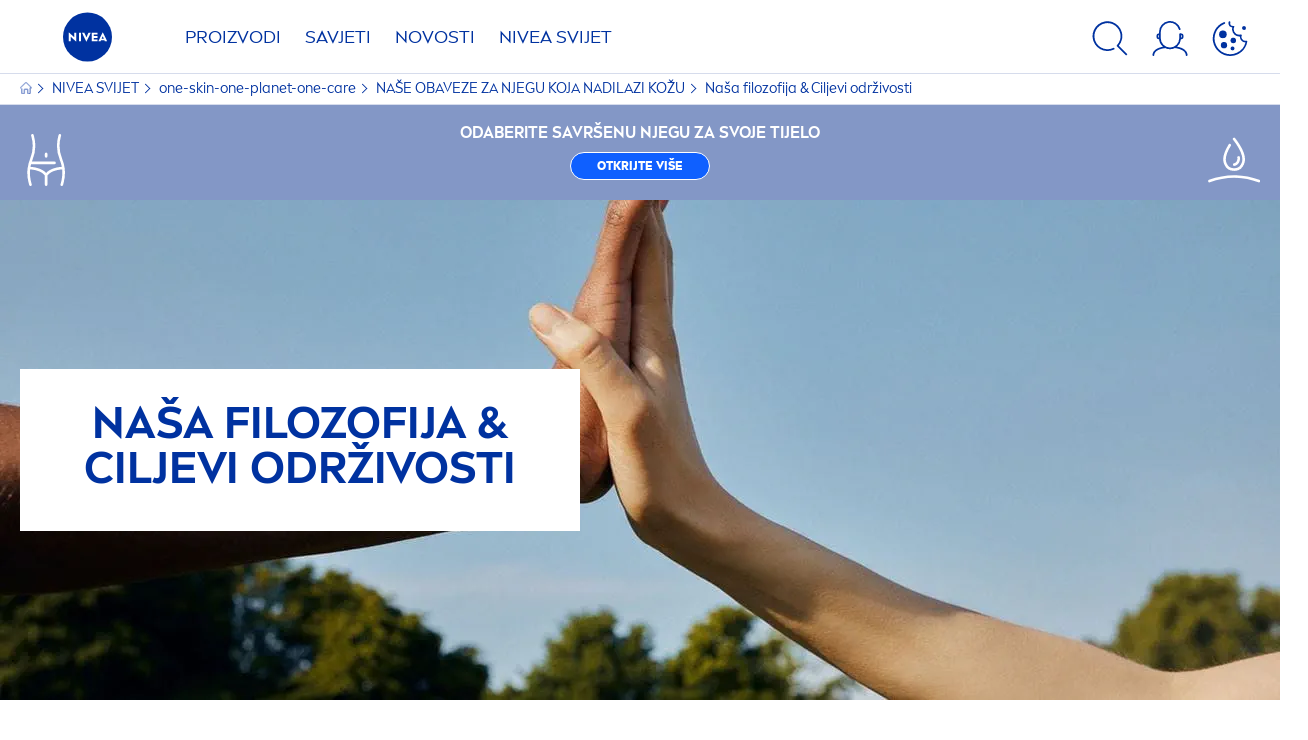

--- FILE ---
content_type: text/html; charset=utf-8
request_url: https://www.nivea.hr/o-nama/one-skin-one-planet-one-care/nase-obaveze/filozofija-ciljevi-odrzivosti
body_size: 75083
content:



<!DOCTYPE html>
<html lang="hr-HR" data-multilang="hr-HR" dir="ltr">
<!--   
                  server:   prd-niv-cd-us 
                  instance: LIVE.CD
                  site:     NiveaX_Croatia 
                  language: hr-HR 
                  id:       {12394EBE-6EA5-4E1C-8325-764F7E447785}
                  template: Content Page
                  version:  2
                -->
<!-- NIVX -->
<head>
    <meta name="viewport" content="width=device-width, initial-scale=1.0,maximum-scale=5">
    <meta charset="UTF-8">
    
	<link rel="preconnect" href="https://stats.g.doubleclick.net"/>
	<link rel="preconnect" href="https://googleads.g.doubleclick.net"/>
	<link rel="preconnect" href="https://track.adform.net"/>
	<link rel="preconnect" href="https://www.facebook.com"/>
	<link rel="preconnect" href="https://connect.facebook.net"/>
	<link rel="preconnect" href="https://s2.adform.net"/>
	<link rel="preconnect" href="https://www.googletagmanager.com"/>
	<link rel="preconnect" href="https://delivery.consentmanager.net"/>
	<link rel="preconnect" href="https://www.google-analytics.com"/>
	<link rel="preconnect" href="https://www.googletagmanager.com"/>
	<link rel="preconnect" href="https://cdn.consentmanager.net"/>
	<link rel="preconnect" href="https://cdn.bunchbox.co"/>
	<link rel="preconnect" href="https://img.nivea.com"/>

    
    <script type="text/javascript" data-cmp-ab="1">window.cmp_customlanguages = [{"l":"DE-AT","i":"at","r":0,"t":""},{"l":"FR-BE","i":"be","r":0,"t":"FR"},{"l":"NL-BE","i":"be","r":0,"t":"NL"},{"l":"EN-GB","i":"gb","r":0,"t":"EN"},{"l":"FR-CH","i":"ch","r":0,"t":"FR-ch"},{"l":"DE-CH","i":"ch","r":0,"t":"DE"},{"l":"EN-IE","i":"ir","r":0,"t":"EN"},{"l":"DE-SW","i":"de","r":0,"t":"DE"},{"l":"DE-DE","i":"de","r":0,"t":"DE"},{"l":"TH-TH","i":"th","r":0,"t":"TH"},{"l":"PT-BR","i":"br","r":0,"t":"PT"},{"l":"EN-SW","i":"en","r":0,"t":"EN"},{"l":"DE-APP","i":"de","r":0,"t":"DE-app"},{"l":"EN-AU","i":"au","r":0,"t":"EN"},{"l":"ID-ID","i":"id","r":0,"t":"ID"}];</script>
<script>if(!("gdprAppliesGlobally" in window)){window.gdprAppliesGlobally=true}if(!("cmp_id" in window)||window.cmp_id<1){window.cmp_id=0}if(!("cmp_cdid" in window)){window.cmp_cdid="47920637db0c"}if(!("cmp_params" in window)){window.cmp_params=""}if(!("cmp_host" in window)){window.cmp_host="c.delivery.consentmanager.net"}if(!("cmp_cdn" in window)){window.cmp_cdn="cdn.consentmanager.net"}if(!("cmp_proto" in window)){window.cmp_proto="https:"}if(!("cmp_codesrc" in window)){window.cmp_codesrc="1"}window.cmp_getsupportedLangs=function(){var b=["DE","EN","FR","IT","NO","DA","FI","ES","PT","RO","BG","ET","EL","GA","HR","LV","LT","MT","NL","PL","SV","SK","SL","CS","HU","RU","SR","ZH","TR","UK","AR","BS","JA","CY"];if("cmp_customlanguages" in window){for(var a=0;a<window.cmp_customlanguages.length;a++){b.push(window.cmp_customlanguages[a].l.toUpperCase())}}return b};window.cmp_getRTLLangs=function(){var a=["AR"];if("cmp_customlanguages" in window){for(var b=0;b<window.cmp_customlanguages.length;b++){if("r" in window.cmp_customlanguages[b]&&window.cmp_customlanguages[b].r){a.push(window.cmp_customlanguages[b].l)}}}return a};window.cmp_getlang=function(a){if(typeof(a)!="boolean"){a=true}if(a&&typeof(cmp_getlang.usedlang)=="string"&&cmp_getlang.usedlang!==""){return cmp_getlang.usedlang}return window.cmp_getlangs()[0]};window.cmp_extractlang=function(a){if(a.indexOf("cmplang=")!=-1){a=a.substr(a.indexOf("cmplang=")+8,2).toUpperCase();if(a.indexOf("&")!=-1){a=a.substr(0,a.indexOf("&"))}}else{a=""}return a};window.cmp_getlangs=function(){var g=window.cmp_getsupportedLangs();var c=[];var f=location.hash;var e=location.search;var j="cmp_params" in window?window.cmp_params:"";var a="languages" in navigator?navigator.languages:[];if(cmp_extractlang(f)!=""){c.push(cmp_extractlang(f))}else{if(cmp_extractlang(e)!=""){c.push(cmp_extractlang(e))}else{if(cmp_extractlang(j)!=""){c.push(cmp_extractlang(j))}else{if("cmp_setlang" in window&&window.cmp_setlang!=""){c.push(window.cmp_setlang.toUpperCase())}else{if("cmp_langdetect" in window&&window.cmp_langdetect==1){c.push(window.cmp_getPageLang())}else{if(a.length>0){for(var d=0;d<a.length;d++){c.push(a[d])}}if("language" in navigator){c.push(navigator.language)}if("userLanguage" in navigator){c.push(navigator.userLanguage)}}}}}}var h=[];for(var d=0;d<c.length;d++){var b=c[d].toUpperCase();if(b.length<2){continue}if(g.indexOf(b)!=-1){h.push(b)}else{if(b.indexOf("-")!=-1){b=b.substr(0,2)}if(g.indexOf(b)!=-1){h.push(b)}}}if(h.length==0&&typeof(cmp_getlang.defaultlang)=="string"&&cmp_getlang.defaultlang!==""){return[cmp_getlang.defaultlang.toUpperCase()]}else{return h.length>0?h:["EN"]}};window.cmp_getPageLangs=function(){var a=window.cmp_getXMLLang();if(a!=""){a=[a.toUpperCase()]}else{a=[]}a=a.concat(window.cmp_getLangsFromURL());return a.length>0?a:["EN"]};window.cmp_getPageLang=function(){var a=window.cmp_getPageLangs();return a.length>0?a[0]:""};window.cmp_getLangsFromURL=function(){var c=window.cmp_getsupportedLangs();var b=location;var m="toUpperCase";var g=b.hostname[m]()+".";var a=b.pathname[m]()+"/";a=a.split("_").join("-");var f=[];for(var e=0;e<c.length;e++){var j=a.substring(0,c[e].length+1);if(g.substring(0,c[e].length+1)==c[e]+"."){f.push(c[e][m]())}else{if(c[e].length==5){var k=c[e].substring(3,5)+"-"+c[e].substring(0,2);if(g.substring(0,k.length+1)==k+"."){f.push(c[e][m]())}}else{if(j==c[e]+"/"||j=="/"+c[e]){f.push(c[e][m]())}else{if(j==c[e].replace("-","/")+"/"||j=="/"+c[e].replace("-","/")){f.push(c[e][m]())}else{if(c[e].length==5){var k=c[e].substring(3,5)+"-"+c[e].substring(0,2);var h=a.substring(0,k.length+1);if(h==k+"/"||h==k.replace("-","/")+"/"){f.push(c[e][m]())}}}}}}}return f};window.cmp_getXMLLang=function(){var c=document.getElementsByTagName("html");if(c.length>0){c=c[0]}else{c=document.documentElement}if(c&&c.getAttribute){var a=c.getAttribute("xml:lang");if(typeof(a)!="string"||a==""){a=c.getAttribute("lang")}if(typeof(a)=="string"&&a!=""){var b=window.cmp_getsupportedLangs();return b.indexOf(a.toUpperCase())!=-1||b.indexOf(a.substr(0,2).toUpperCase())!=-1?a:""}else{return""}}};(function(){var C=document;var D=C.getElementsByTagName;var o=window;var t="";var h="";var k="";var E=function(e){var i="cmp_"+e;e="cmp"+e+"=";var d="";var l=e.length;var I=location;var J=I.hash;var w=I.search;var u=J.indexOf(e);var H=w.indexOf(e);if(u!=-1){d=J.substring(u+l,9999)}else{if(H!=-1){d=w.substring(H+l,9999)}else{return i in o&&typeof(o[i])!=="function"?o[i]:""}}var G=d.indexOf("&");if(G!=-1){d=d.substring(0,G)}return d};var j=E("lang");if(j!=""){t=j;k=t}else{if("cmp_getlang" in o){t=o.cmp_getlang().toLowerCase();h=o.cmp_getlangs().slice(0,3).join("_");k=o.cmp_getPageLangs().slice(0,3).join("_");if("cmp_customlanguages" in o){var m=o.cmp_customlanguages;for(var y=0;y<m.length;y++){var a=m[y].l.toLowerCase();if(a==t){t="en"}}}}}var q=("cmp_proto" in o)?o.cmp_proto:"https:";if(q!="http:"&&q!="https:"){q="https:"}var n=("cmp_ref" in o)?o.cmp_ref:location.href;if(n.length>300){n=n.substring(0,300)}var A=function(d){var K=C.createElement("script");K.setAttribute("data-cmp-ab","1");K.type="text/javascript";K.async=true;K.src=d;var J=["body","div","span","script","head"];var w="currentScript";var H="parentElement";var l="appendChild";var I="body";if(C[w]&&C[w][H]){C[w][H][l](K)}else{if(C[I]){C[I][l](K)}else{for(var u=0;u<J.length;u++){var G=D(J[u]);if(G.length>0){G[0][l](K);break}}}}};var b=E("design");var c=E("regulationkey");var z=E("gppkey");var s=E("att");var f=o.encodeURIComponent;var g;try{g=C.cookie.length>0}catch(B){g=false}var x=E("darkmode");if(x=="0"){x=0}else{if(x=="1"){x=1}else{try{if("matchMedia" in window&&window.matchMedia){var F=window.matchMedia("(prefers-color-scheme: dark)");if("matches" in F&&F.matches){x=1}}}catch(B){x=0}}}var p=q+"//"+o.cmp_host+"/delivery/cmp.php?";p+=("cmp_id" in o&&o.cmp_id>0?"id="+o.cmp_id:"")+("cmp_cdid" in o?"&cdid="+o.cmp_cdid:"")+"&h="+f(n);p+=(b!=""?"&cmpdesign="+f(b):"")+(c!=""?"&cmpregulationkey="+f(c):"")+(z!=""?"&cmpgppkey="+f(z):"");p+=(s!=""?"&cmpatt="+f(s):"")+("cmp_params" in o?"&"+o.cmp_params:"")+(g?"&__cmpfcc=1":"");p+=(x>0?"&cmpdarkmode=1":"");A(p+"&l="+f(t)+"&ls="+f(h)+"&lp="+f(k)+"&o="+(new Date()).getTime());var r="js";var v=E("debugunminimized")!=""?"":".min";if(E("debugcoverage")=="1"){r="instrumented";v=""}if(E("debugtest")=="1"){r="jstests";v=""}A(q+"//"+o.cmp_cdn+"/delivery/"+r+"/cmp_final"+v+".js")})();window.cmp_rc=function(c,b){var l;try{l=document.cookie}catch(h){l=""}var j="";var f=0;var g=false;while(l!=""&&f<100){f++;while(l.substr(0,1)==" "){l=l.substr(1,l.length)}var k=l.substring(0,l.indexOf("="));if(l.indexOf(";")!=-1){var m=l.substring(l.indexOf("=")+1,l.indexOf(";"))}else{var m=l.substr(l.indexOf("=")+1,l.length)}if(c==k){j=m;g=true}var d=l.indexOf(";")+1;if(d==0){d=l.length}l=l.substring(d,l.length)}if(!g&&typeof(b)=="string"){j=b}return(j)};window.cmp_stub=function(){var a=arguments;__cmp.a=__cmp.a||[];if(!a.length){return __cmp.a}else{if(a[0]==="ping"){if(a[1]===2){a[2]({gdprApplies:gdprAppliesGlobally,cmpLoaded:false,cmpStatus:"stub",displayStatus:"hidden",apiVersion:"2.2",cmpId:31},true)}else{a[2](false,true)}}else{if(a[0]==="getUSPData"){a[2]({version:1,uspString:window.cmp_rc("__cmpccpausps","1---")},true)}else{if(a[0]==="getTCData"){__cmp.a.push([].slice.apply(a))}else{if(a[0]==="addEventListener"||a[0]==="removeEventListener"){__cmp.a.push([].slice.apply(a))}else{if(a.length==4&&a[3]===false){a[2]({},false)}else{__cmp.a.push([].slice.apply(a))}}}}}}};window.cmp_dsastub=function(){var a=arguments;a[0]="dsa."+a[0];window.cmp_gppstub(a)};window.cmp_gppstub=function(){var c=arguments;__gpp.q=__gpp.q||[];if(!c.length){return __gpp.q}var h=c[0];var g=c.length>1?c[1]:null;var f=c.length>2?c[2]:null;var a=null;var j=false;if(h==="ping"){a=window.cmp_gpp_ping();j=true}else{if(h==="addEventListener"){__gpp.e=__gpp.e||[];if(!("lastId" in __gpp)){__gpp.lastId=0}__gpp.lastId++;var d=__gpp.lastId;__gpp.e.push({id:d,callback:g});a={eventName:"listenerRegistered",listenerId:d,data:true,pingData:window.cmp_gpp_ping()};j=true}else{if(h==="removeEventListener"){__gpp.e=__gpp.e||[];a=false;for(var e=0;e<__gpp.e.length;e++){if(__gpp.e[e].id==f){__gpp.e[e].splice(e,1);a=true;break}}j=true}else{__gpp.q.push([].slice.apply(c))}}}if(a!==null&&typeof(g)==="function"){g(a,j)}};window.cmp_gpp_ping=function(){return{gppVersion:"1.1",cmpStatus:"stub",cmpDisplayStatus:"hidden",signalStatus:"not ready",supportedAPIs:["2:tcfeuv2","5:tcfcav1","7:usnat","8:usca","9:usva","10:usco","11:usut","12:usct","13:usfl","14:usmt","15:usor","16:ustx"],cmpId:31,sectionList:[],applicableSections:[0],gppString:"",parsedSections:{}}};window.cmp_addFrame=function(b){if(!window.frames[b]){if(document.body){var a=document.createElement("iframe");a.style.cssText="display:none";if("cmp_cdn" in window&&"cmp_ultrablocking" in window&&window.cmp_ultrablocking>0){a.src="//"+window.cmp_cdn+"/delivery/empty.html"}a.name=b;a.setAttribute("title","Intentionally hidden, please ignore");a.setAttribute("role","none");a.setAttribute("tabindex","-1");document.body.appendChild(a)}else{window.setTimeout(window.cmp_addFrame,10,b)}}};window.cmp_msghandler=function(d){var a=typeof d.data==="string";try{var c=a?JSON.parse(d.data):d.data}catch(f){var c=null}if(typeof(c)==="object"&&c!==null&&"__cmpCall" in c){var b=c.__cmpCall;window.__cmp(b.command,b.parameter,function(h,g){var e={__cmpReturn:{returnValue:h,success:g,callId:b.callId}};d.source.postMessage(a?JSON.stringify(e):e,"*")})}if(typeof(c)==="object"&&c!==null&&"__uspapiCall" in c){var b=c.__uspapiCall;window.__uspapi(b.command,b.version,function(h,g){var e={__uspapiReturn:{returnValue:h,success:g,callId:b.callId}};d.source.postMessage(a?JSON.stringify(e):e,"*")})}if(typeof(c)==="object"&&c!==null&&"__tcfapiCall" in c){var b=c.__tcfapiCall;window.__tcfapi(b.command,b.version,function(h,g){var e={__tcfapiReturn:{returnValue:h,success:g,callId:b.callId}};d.source.postMessage(a?JSON.stringify(e):e,"*")},b.parameter)}if(typeof(c)==="object"&&c!==null&&"__gppCall" in c){var b=c.__gppCall;window.__gpp(b.command,function(h,g){var e={__gppReturn:{returnValue:h,success:g,callId:b.callId}};d.source.postMessage(a?JSON.stringify(e):e,"*")},"parameter" in b?b.parameter:null,"version" in b?b.version:1)}if(typeof(c)==="object"&&c!==null&&"__dsaCall" in c){var b=c.__dsaCall;window.__dsa(b.command,function(h,g){var e={__dsaReturn:{returnValue:h,success:g,callId:b.callId}};d.source.postMessage(a?JSON.stringify(e):e,"*")},"parameter" in b?b.parameter:null,"version" in b?b.version:1)}};window.cmp_setStub=function(a){if(!(a in window)||(typeof(window[a])!=="function"&&typeof(window[a])!=="object"&&(typeof(window[a])==="undefined"||window[a]!==null))){window[a]=window.cmp_stub;window[a].msgHandler=window.cmp_msghandler;window.addEventListener("message",window.cmp_msghandler,false)}};window.cmp_setGppStub=function(a){if(!(a in window)||(typeof(window[a])!=="function"&&typeof(window[a])!=="object"&&(typeof(window[a])==="undefined"||window[a]!==null))){window[a]=window.cmp_gppstub;window[a].msgHandler=window.cmp_msghandler;window.addEventListener("message",window.cmp_msghandler,false)}};if(!("cmp_noiframepixel" in window)){window.cmp_addFrame("__cmpLocator")}if((!("cmp_disableusp" in window)||!window.cmp_disableusp)&&!("cmp_noiframepixel" in window)){window.cmp_addFrame("__uspapiLocator")}if((!("cmp_disabletcf" in window)||!window.cmp_disabletcf)&&!("cmp_noiframepixel" in window)){window.cmp_addFrame("__tcfapiLocator")}if((!("cmp_disablegpp" in window)||!window.cmp_disablegpp)&&!("cmp_noiframepixel" in window)){window.cmp_addFrame("__gppLocator")}if((!("cmp_disabledsa" in window)||!window.cmp_disabledsa)&&!("cmp_noiframepixel" in window)){window.cmp_addFrame("__dsaLocator")}window.cmp_setStub("__cmp");if(!("cmp_disabletcf" in window)||!window.cmp_disabletcf){window.cmp_setStub("__tcfapi")}if(!("cmp_disableusp" in window)||!window.cmp_disableusp){window.cmp_setStub("__uspapi")}if(!("cmp_disablegpp" in window)||!window.cmp_disablegpp){window.cmp_setGppStub("__gpp")}if(!("cmp_disabledsa" in window)||!window.cmp_disabledsa){window.cmp_setGppStub("__dsa")};</script>
<script type="application/json" data-offline-banner>{"Icon":"\u003csvg xmlns=\"http://www.w3.org/2000/svg\"  viewBox=\"0 0 32 32\"\u003e\u003cpath d=\"M16.053,32A16,16,0,0,1,9.8,1.282a.8.8,0,1,1,.628,1.471A14.43,14.43,0,1,0,14.667,1.67.8.8,0,1,1,14.51.078a16,16,0,0,1,3.15,31.844h0A16.008,16.008,0,0,1,16.053,32Z\"/\u003e\u003cpath d=\"M14.736,9.478a1.373,1.373,0,1,1,0,.02Zm2.424,3.207v11.2H15.025v-11.2Z\"/\u003e\u003c/svg\u003e","Text":"Ups, postoji problem s na\u0026scaron;om serverskom vezom. Neke funkcije trenutno nisu dostupne."}</script>

    
    
    
    <style id='above-theme'>:root{--AccordionPlusMinusButtonColor:var(--BaseInteractionColor);--AccordionSeparatorColor:#D6DCEC;--ActionLinkDefaultColor:var(--BaseInteractionColor);--ActionLinkHoverColor:var(--BaseLinkFontColorHover);--AnchorBackgroundActiveColor:var(--SecondaryBackgroundColor);--AnchorBorderColor:var(--SecondaryBackgroundColor);--AnchorBorderRadiusFirstChild:18px 0 0 18px;--AnchorBorderRadiusLastChild:0 18px 18px 0;--AnchorFontActiveColor:var(--BaseInteractionColor);--AnchorFontColor:var(--BaseFontColor);--BadgeBackgroundColor:#FF009A;--BaseBackgroundColor:var(--BaseFontColor);--BaseFontColor:#0032a0;--BaseInteractionColor:#0F60FF;--BaseLinkFontColor:var(--BaseInteractionColor);--BaseLinkFontColorHover:#92B7FF;--BenefitBulletsColor:var(--BaseFontColor);--BenefitsBackgroundColor:var(--ThirdBackgroundColor);--BrandBoldCopyFontFamilyType:NIVEABrandType-Bold;--BrandBorderRadius:12px;--BrandButtonFontFamilyType:NIVEABrandType-ExtraBold;--BrandCopyFontFamilyType:NIVEABrandType-Regular;--BrandExtraBoldFontFamilyType:NIVEABrandType-Bold;--BrandHeadlinesFontFamilyType:NIVEABrandType-Bold;--BrandLinkColor:var(--BaseInteractionColor);--BrandLinkColorHover:var(--BaseLinkFontColorHover);--BrandTemplateBackgroundColor:var(--SecondaryBackgroundColor);--BreadcrumbFontColor:var(--BaseFontColor);--BurgerArrowColor:#FFF;--BurgerBorderColor:#FFF;--BurgerFontColor:#FFF;--BurgerHeaderBackgroundColor:rgba(255,255,255,0.99);--BurgerHeaderIconColor:var(--BaseFontColor);--BurgerHeaderScrollBackgroundColor:rgb(255, 255, 255);--BurgerHeaderTopBackgroundColor:linear-gradient(0deg, rgba(255,255,255,0.33) 0%, rgba(255,255,255,1) 100%);;--BurgerInnerIconColor:#FFF;--BurgerMainBackgroundColor:rgba(0,50,160,0.95);--BurgerSecondaryBackgroundColor:rgba(0,50,160,0.95);--BurgerTeaserBackgroundColor:#FFF;--BurgerTeaserFontColor:var(--BaseFontColor);--ButtonBackgroundColor:var(--BaseInteractionColor);--ButtonBorderColor:var(--BaseInteractionColor);--ButtonBorderRadius:56px;--ButtonHoverBackgroundColor:#F3F7FF;--ButtonHoverBorderColor:var(--BaseInteractionColor);--ButtonHoverTextColor:var(--BaseInteractionColor);--ButtonSecondaryBorderColor:var(--BaseInteractionColor);--ButtonSecondaryHoverColor:#F3F7FF;--ButtonSecondaryTextColor:var(--BaseInteractionColor);--ContentSelectorActionLinkColorHover:var(--BaseLinkFontColorHover);--ContentSelectorDefaultIconColor:var(--BaseFontColor);--ContentSelectorIconColorHover:var(--BaseLinkFontColorHover);--ContentZoneTextLinkColor:var(--BaseInteractionColor);--ContentZoneTextLinkHoverColor:var(--BaseLinkFontColorHover);--CookieBannerDividerColor:#d6dcec;--CookieBannerLinkColor:var(--BaseInteractionColor);--DesktopFlyoutBackgroundColor:rgba(0,50,160,0.90);--DesktopFlyoutLinkColorHover:var(--BaseLinkFontColorHover);--DisabledColor:#F5F5F5;--ErrorColor:#E21010;--EshopProductInfoPromotionColor:#fe9119;--EshopProductOldPriceColor:#999;--EshopProductPricePerUnitColor:#999;--ExpanderColor:var(--BaseInteractionColor);--ExternalContentBlockBackgroundColor:#E5EAF5;--FilterBarCategoryBackgroundColor:#ffffff;--FilterBarCategoryItemBackgroundColorHover:var(--BaseLinkFontColorHover);--FilterBarCategoryItemBorderColor:var(--BaseInteractionColor);--FilterBarCategoryItemBorderColorHover:var(--BaseLinkFontColorHover);--FilterBarCategoryItemBorderRadius:32px;--FilterBarCategoryItemCountFontColor:var(--BaseLinkFontColorHover);--FilterBarCategoryItemCountFontHoverColor:#ffffff;--FilterBarCategoryItemFontColor:var(--BaseInteractionColor);--FilterBarCategoryItemFontColorHover:#ffffff;--FilterBarMainBackgroundColor:var(--BaseInteractionColor);--FilterBarMainFontColor:#ffffff;--FilterBorderColor:#d6dcec;--FilterCheckBoxActiveBackgroundColor:var(--BaseInteractionColor);--FilterCheckBoxBackgroundColor:var(--ThirdBackgroundColor);--FilterDropdownBackgroundColor:var(--SecondaryBackgroundColor);--FilterDropdownFontColor:var(--BaseInteractionColor);--FilterResultsCountColor:var(--BaseLinkFontColorHover);--FilterSubtitleTextColor:var(--BaseLinkFontColorHover);--FilterTitleTextColor:var(--BaseInteractionColor);--FooterBackgroundColor:var(--BaseBackgroundColor);--FooterBrandIconColor:var(--BaseFontColor);--FooterCopyColor:#ffffff;--FooterCopyColorHover:#F3F7FF;--FooterCopyrightBackgroundColor:#ffffff;--FooterCopyrightTextColor:var(--BaseFontColor);--FooterDividerLinesColor:#e5eaf5;--FooterHeadlineColor:#ffffff;--FooterSocialIconColor:#ffffff;--FooterSocialIconColorHover:#F3F7FF;--FormBubbleCheckedBackgroundColor:rgba(15,96,255,0.8);--FormBubbleTextColor:var(--BaseInteractionColor);--FormBubbleTextHoverColor:var(--BaseLinkFontColorHover);--FormCheckBoxCheckedBackgroundColor:var(--BaseInteractionColor);--FormCheckBoxTransitionBackgroundColor:#B8E986;--FormInputFieldBackgroundColor:#f5f5f5;--FormInputFieldBorderColor:var(--BaseInteractionColor);--FormInputFieldLabelColor:var(--BaseFontColor);--FormInputFieldTextColor:var(--BaseInteractionColor);--FormMultistepButtonBackgroundColor:var(--BaseInteractionColor);--FormMultistepLeftButtonBackgroundColor:#ffffff;--FormMultistepLeftButtonHoverBackgroundColor:#ffffff;--FormMultistepLeftButtonHoverIconColor:var(--BaseLinkFontColorHover);--FormMultistepLeftButtonIconColor:var(--BaseInteractionColor);--FormMultistepRightButtonBackgroundColor:var(--BaseInteractionColor);--FormMultistepRightButtonHoverBackgroundColor:var(--BaseLinkFontColorHover);--FormMultistepRightButtonHoverIconColor:#ffffff;--FormMultistepRightButtonIconColor:#ffffff;--FormProgressBarBackgroundColor:#d6dcec;--FormRatingStarCheckedColor:#FE9119;--FormRatingStarCheckedHoverColor:#F8B530;--FormRatingStarUncheckedColor:#F5F5F5;--FormRevealPasswordEyeColor:var(--BaseInteractionColor);--FormScrollBarBackgroundColor:var(--ThirdBackgroundColor);--FormScrollBarThumbColor:var(--BaseInteractionColor);--FormSelectBoxListItemColor:var(--BaseInteractionColor);--FormSelectBoxListItemHoverBackgroundColor:var(--SecondaryBackgroundColor);--FormSelectBoxTopLevelTextColor:var(--BaseInteractionColor);--FormToggleActiveColor:var(--BaseInteractionColor);--FormUploadBrowseBorderColor:var(--BaseInteractionColor);--FormUploadBrowseTextColor:var(--BaseInteractionColor);--FormUploadLabelColor:var(--BaseInteractionColor);--FormValidationErrorBackgroundColor:#FFD3D4;--FormValidationErrorTextColor:var(--ErrorColor);--GeneralTeaserContentBackgroundColor:#ffffff;--HotspotBackgroundGradient:rgba(255,255,255,0.90);--MarketingSliderBackgroundColor:var(--SecondaryBackgroundColor);--MobileNavBottomBarIconColor:var(--BaseInteractionColor);--MobileNavButtonBackgroundColor:var(--BaseInteractionColor);--MobileNavIconColor:#ffffff;--MobileNavInnerCircleBackgroundColor:var(--BaseFontColor);--MobileNavOuterCircleBackgroundColor:var(--BaseFontColor);--MobileNavScrollbarButtonColor:var(--BaseInteractionColor);--MobileNavScrollbarColor:#ffffff;--NavigationFlyoutLinkColor:#ffffff;--NavigationIconColor:var(--BaseFontColor);--NewsletterButtonBackgroundColor:transparent;--NewsletterButtonBackgroundHoverColor:#ffffff;--NewsletterButtonBorderColor:#ffffff;--NewsletterButtonBorderHoverColor:#ffffff;--NewsletterButtonTextColor:#ffffff;--NewsletterButtonTextHoverColor:var(--BaseInteractionColor);--NewsletterFontColor:#ffffff;--PaginationBulletsPrimaryColor:var(--BaseInteractionColor);--PaginationBulletsSecondaryColor:var(--BaseLinkFontColorHover);--PdpStageBackgroundDesktop:var(--SecondaryBackgroundColor);--PdpStageBackgroundMobile:var(--SecondaryBackgroundColor);--PromotionBannerDefaultBackgroundColor:#8397c6;--PromotionBannerDefaultButtonBackgroundColor:var(--BaseInteractionColor);--PromotionBannerDefaultButtonTextAndBorderColor:#ffffff;--PromotionBannerSalesBackgroundColor:#8397c6;--PromotionBannerSustainabilityBackgroundColor:#8397c6;--QuicklinksBackgroundColor:var(--SecondaryBackgroundColor);--QuicklinksLinkBackgroundColor:#FFFFFF;--QuicklinksLinkFontColor:var(--BaseInteractionColor);--QuicklinksLinkFontColorHover:var(--BaseLinkFontColorHover);--SecondaryBackgroundColor:#EBF1FD;--SecondaryFontColor:#ffffff;--SecondaryGradientBackgroundColor:linear-gradient(135deg,#3159B1,#3159B1);--SecondaryHighlightColor:#64A70B;--SecondaryHighlightColorHover:#64A70B;--SecondaryLinkFontColor:#ffffff;--SecondaryLinkFontColorHover:var(--BaseLinkFontColorHover);--SelectedFilterBackground:var(--BaseInteractionColor);--SelectedFiltersCloseBackgroundColor:var(--BaseLinkFontColorHover);--SeparatorLineColor:#d6dcec;--ServiceLayerCloseColor:var(--BaseInteractionColor);--SiteChooserBodyCopyFontColor:#fff;--SiteChooserBrandIconColor:#0032a0;--SiteChooserCountriesColor:#ffffff;--SiteChooserFooterBackgroundColor:#0032a0;--SiteChooserFooterBrandIconColor:#ffffff;--SiteChooserFooterCopyrightColor:#6e85bc;--SiteChooserFooterLinksColor:#ffffff;--SiteChooserHeadlineFontColor:#ffffff;--SiteChooserRegionTitleColor:#ffffff;--SiteChooserSublineFontColor:#ffffff;--SkipLinkFontColor:var(--BaseInteractionColor);--SliderbarPrimaryColor:var(--BaseInteractionColor);--SliderbarSecondaryColor:var(--ThirdBackgroundColor);--StandardTeaserSliderBackground:var(--SecondaryBackgroundColor);--TabTitleColor:var(--BaseFontColor);--ThirdBackgroundColor:#F5F8FE;--TooltipBoxColor:var(--SecondaryBackgroundColor);--TooltipHoverIconColor:var(--BaseLinkFontColorHover);--TooltipIconColor:var(--BaseInteractionColor);--TrustBackgroundColor:var(--SecondaryBackgroundColor);--TrustCircleBackgroundColor:var(--BaseFontColor);--TrustCircleBorderColor:var(--BaseFontColor);--TrustCircleTextColor:#ffffff}</style><style id='above'>a{background-color:transparent;text-decoration:none}ol,ul{margin:0;padding:0}abbr[title]{border-bottom:none;text-decoration:underline;-webkit-text-decoration:underline dotted;text-decoration:underline dotted}b,strong{font-family:var(--BrandBoldCopyFontFamilyType);font-weight:400}p:blank,p:empty{display:none;margin:0}em{font-style:italic}code,kbd,samp{font-family:monospace,monospace;font-size:1em}small{font-size:80%}sub,sup{font-size:75%;line-height:0;position:relative;vertical-align:baseline}sub{bottom:-.25em}sup{top:-.5em}img{border-style:none}button,input,optgroup,select,textarea{font-family:inherit;font-size:100%;line-height:1.15;margin:0}button,input{overflow:visible}button,select{text-transform:none}[type=button],[type=reset],[type=submit],button{-webkit-appearance:button}[type=button]::-moz-focus-inner,[type=reset]::-moz-focus-inner,[type=submit]::-moz-focus-inner,button::-moz-focus-inner{border-style:none;padding:0}[type=button]:-moz-focusring,[type=reset]:-moz-focusring,[type=submit]:-moz-focusring,button:-moz-focusring{outline:1px dotted ButtonText}a,button{outline:none}fieldset{padding:.35em .75em .625em}legend{box-sizing:border-box;color:inherit;display:table;max-width:100%;padding:0}li{list-style-type:none}progress{-webkit-appearance:none;-moz-appearance:none;appearance:none;vertical-align:baseline}textarea{overflow:auto}[type=checkbox],[type=radio]{box-sizing:border-box;padding:0}[type=number]::-webkit-inner-spin-button,[type=number]::-webkit-outer-spin-button{height:auto}[type=search]{-webkit-appearance:textfield;outline-offset:-2px}[type=search]::-webkit-search-decoration{-webkit-appearance:none}::-webkit-file-upload-button{-webkit-appearance:button;font:inherit}details{display:block}summary{display:list-item}template{display:none}[hidden]{display:none!important}table{word-break:normal}.remove-padding-horizontally{padding-left:0;padding-right:0}.nx-u-arrow-down,.nx-u-arrow-left,.nx-u-arrow-right,.nx-u-arrow-up{color:inherit;display:flex;height:6px;position:relative;width:6px}.nx-u-arrow-down:before,.nx-u-arrow-left:before,.nx-u-arrow-right:before,.nx-u-arrow-up:before{content:"";display:inline-block;height:6px;position:absolute;width:6px}.nx-u-arrow-down:before,.nx-u-arrow-up:before{border-right:2px solid transparent;border-top:2px solid transparent;border-color:inherit;transition:transform .5s}.nx-u-arrow-left:before,.nx-u-arrow-right:before{border-right:2px solid transparent;border-top:2px solid transparent;border-color:inherit;top:5px}.nx-u-arrow-left--small:before,.nx-u-arrow-right--small:before{border-right:solid transparent;border-color:inherit;border-width:1px;height:5px;width:5px}.nx-u-arrow-down,.nx-u-arrow-up{margin-left:7px}.nx-u-arrow-right:before{right:10px;transform:rotate(45deg)}.nx-u-arrow-right--small{right:8px}.nx-u-arrow-left:before{left:8px;transform:rotate(-135deg)}.nx-u-arrow-up:before{transform:translateY(35%) rotate(-45deg)}.nx-u-arrow-down:before{transform:translateY(-35%) rotate(135deg)}*{-webkit-tap-highlight-color:transparent}[class*=nx-]{box-sizing:border-box}.nx-breadcrumb__container,.nx-u-container,.nx-user-actions-container{box-sizing:border-box;margin-left:auto;margin-right:auto;min-width:320px;padding-left:20px;padding-right:20px;width:100%}@media (min-width:1280px){.nx-breadcrumb__container,.nx-u-container,.nx-user-actions-container{max-width:1280px}}html{color:var(--BaseFontColor);font-family:var(--BrandCopyFontFamilyType),system-ui,-apple-system,BlinkMacSystemFont,"Segoe UI","Roboto","Oxygen","Ubuntu","Cantarell","Fira Sans","Droid Sans","Helvetica Neue",sans-serif;font-size:112.5%;height:100%;line-height:1.45;scroll-behavior:smooth}body,html{width:100%}body{background-color:#fff;display:flex;fill:var(--BaseFontColor);flex-direction:column;-webkit-hyphenate-limit-chars:7 3 4;-webkit-hyphens:auto;margin:0;min-height:100%;padding:0;word-break:break-word;-webkit-hyphenate-limit-lines:2;-webkit-hyphenate-limit-last:always;-moz-hyphenate-limit-chars:7 3 4;-moz-hyphens:auto;-moz-hyphenate-limit-lines:2;-moz-hyphenate-limit-last:always;-ms-hyphenate-limit-chars:7 3 4;-ms-hyphens:auto;-ms-hyphenate-limit-lines:2;-ms-hyphenate-limit-last:always;hyphenate-limit-chars:7 3 4;hyphens:auto;hyphenate-limit-lines:2;hyphenate-limit-last:always}body.nx-pagetype-home-page,body[class*=-category-page],body[class*=-cluster-page],body[class*=-overview-page],body[class*=category-page]{background-color:var(--BrandTemplateBackgroundColor,transparent)}main{align-items:stretch;display:flex;flex-direction:column}.nx-main-inner,main{flex-basis:auto;flex-grow:1;flex-shrink:1}.nx-main-inner{width:100%}footer{flex-shrink:0}.nx-u-gray-background{background-color:#f5f5f5}img{position:relative}img:after{background:#fff;bottom:0;content:"";display:block;left:0;position:absolute;right:0;top:0;z-index:-1}.nx-header-icons .nx-svg,.nx-header-icons .nx-svg-container svg{fill:var(--NavigationIconColor,var(--BaseFontColor));height:35px;width:60px}.nx-link,a{color:var(--BrandLinkColor,var(--BaseLinkFontColor))}.nx-link:hover,a:hover{color:var(--BrandLinkColorHover,var(--BaseLinkFontColorHover))}.cmplazybtn .cmplazybtnlink{align-items:center;background-color:var(--ButtonBackgroundColor,var(--BaseFontColor));background-position:50%;border:1px solid var(--ButtonBackgroundColor,var(--BaseFontColor));border-radius:var(--ButtonBorderRadius,50px);box-sizing:border-box;color:var(--ButtonTextColor,var(--SecondaryFontColor));color:inherit;cursor:pointer;display:flex;font-family:var(--BrandButtonFontFamilyType,var(--BrandBoldCopyFontFamilyType,var(--BrandCopyFontFamilyType))),system-ui,-apple-system,BlinkMacSystemFont,"Segoe UI","Roboto","Oxygen","Ubuntu","Cantarell","Fira Sans","Droid Sans","Helvetica Neue",sans-serif;font-size:.88888889rem;height:55px;hyphens:manual;-webkit-hyphens:initial;-ms-hyphens:initial;hyphens:auto;justify-content:center;line-height:1.16666667rem;line-height:1.11111111rem;margin:4px;max-width:100%;outline:none;overflow:hidden;padding:4px 24px;text-align:center;text-decoration:none;text-decoration:none!important;text-transform:uppercase;transition:background .8s,border .25s,color .25s;vertical-align:top;white-space:normal;width:230px}.cmplazybtn .cmplazybtnlink:active{transition:background 0s,border .25s,color .25s}.cmplazybtn .cmplazybtnlink:active[disabled]{pointer-events:none}.cmplazybtn .cmplazybtnlink:disabled,.cmplazybtn .cmplazybtnlink[disabled]{cursor:not-allowed!important}.cmplazybtn .cmplazybtnlink:focus-visible{outline:2px solid var(--BaseInteractionColor,var(--BaseFontColor));outline-offset:2px}.nx-add-to-cart .nx-tooltip-container,.nx-range-dropdown__list-wrapper,.nx-tooltip__icons{display:none}.nx-u-center-block{margin:auto}.nx-no-hyphens{display:contents;hyphens:none}@media (-ms-high-contrast:active),(-ms-high-contrast:none){body main{display:block}}.nx-font-display-1{font-size:5rem;line-height:100%}.nx-font-display-2{font-size:4rem;line-height:100%}.nx-font-display-3{font-size:3rem;line-height:100%}.nx-font-display-4{font-size:2.5rem;line-height:100%}.nx-font-heading-1{font-size:2rem;line-height:100%}.nx-font-heading-2{font-size:1.55555556rem;line-height:100%}.nx-font-heading-3{font-size:1.22222222rem;line-height:100%}.nx-font-heading-4{font-size:1.11111111rem;line-height:110%}.nx-font-heading-5{font-size:1rem;line-height:120%}.nx-font-heading-6{font-size:.77777778rem;line-height:120%}.nx-font-heading-7{font-size:.66666667rem;line-height:110%}.nx-font-body-1{font-size:1rem;line-height:140%}.nx-font-body-2{font-size:.88888889rem;line-height:140%}.nx-font-body-3{font-size:.77777778rem;line-height:140%}.nx-font-overheader-1{font-size:1.22222222rem;line-height:120%}.nx-font-overheader-2{font-size:1rem;line-height:130%}.nx-font-overheader-3{font-size:.88888889rem;line-height:120%}.nx-font-overheader-4{font-size:.66666667rem;line-height:120%}.nx-font-body-details-1{font-size:.66666667rem;line-height:140%}.nx-font-body-details-2{font-size:.66666667rem;line-height:120%}.nx-font-text-link-large{font-size:1rem;line-height:120%}.nx-font-text-link-medium{font-size:.88888889rem;line-height:120%}.nx-font-text-link-small{font-size:.77777778rem;line-height:115%}.nx-font-button-text-large{font-size:1rem;line-height:120%}.nx-font-button-text-medium{font-size:.88888889rem;line-height:120%}.nx-font-button-text-small{font-size:.66666667rem;line-height:120%}.nx-u-txt--center{text-align:center}.nx-u-txt--left{text-align:left}.nx-u-txt--right{text-align:right}.nx-txt-uppercase{text-transform:uppercase}.nx-txt-lowercase{text-transform:lowercase}.nx-txt--capitalcase{text-transform:capitalize}.nx-txt--case-none{text-transform:none}.nx-font--regular{font-family:var(--BrandCopyFontFamilyType),system-ui,-apple-system,BlinkMacSystemFont,"Segoe UI","Roboto","Oxygen","Ubuntu","Cantarell","Fira Sans","Droid Sans","Helvetica Neue",sans-serif}.nx-font--bold{font-family:var(--BrandBoldCopyFontFamilyType,var(--BrandCopyFontFamilyType)),system-ui,-apple-system,BlinkMacSystemFont,"Segoe UI","Roboto","Oxygen","Ubuntu","Cantarell","Fira Sans","Droid Sans","Helvetica Neue",sans-serif}.nx-font--extrabold{font-family:var(--BrandExtraBoldFontFamilyType,var(--BrandBoldCopyFontFamilyType)),system-ui,-apple-system,BlinkMacSystemFont,"Segoe UI","Roboto","Oxygen","Ubuntu","Cantarell","Fira Sans","Droid Sans","Helvetica Neue",sans-serif}.alpaca-form h1,.alpaca-form h2,.alpaca-form h3,.squarelovin-headline{font-family:var(--BrandBoldCopyFontFamilyType,var(--BrandCopyFontFamilyType)),system-ui,-apple-system,BlinkMacSystemFont,"Segoe UI","Roboto","Oxygen","Ubuntu","Cantarell","Fira Sans","Droid Sans","Helvetica Neue",sans-serif}.nx-btn{background-position:50%;border:1px solid var(--ButtonBackgroundColor,var(--BaseFontColor));color:var(--ButtonTextColor,var(--SecondaryFontColor));cursor:pointer;font-family:var(--BrandButtonFontFamilyType,var(--BrandBoldCopyFontFamilyType,var(--BrandCopyFontFamilyType))),system-ui,-apple-system,BlinkMacSystemFont,"Segoe UI","Roboto","Oxygen","Ubuntu","Cantarell","Fira Sans","Droid Sans","Helvetica Neue",sans-serif;hyphens:manual;-webkit-hyphens:initial;-ms-hyphens:initial;line-height:1.16666667rem;margin:4px;text-decoration:none;transition:background .8s,border .25s,color .25s;vertical-align:top}.nx-btn:active{transition:background 0s,border .25s,color .25s}.nx-btn:active[disabled]{pointer-events:none}.nx-btn:disabled,.nx-btn[disabled]{cursor:not-allowed!important}.nx-btn,.nx-btn--primary,.nx-btn--primary-inverse,.nx-btn--secondary,.nx-btn--secondary-inverse,.nx-btn--tertiary{width:230px}.nx-btn--primary-inverse:focus-visible,.nx-btn--primary:focus-visible,.nx-btn--secondary-inverse:focus-visible,.nx-btn--secondary:focus-visible,.nx-btn--tertiary:focus-visible,.nx-btn:focus-visible{outline:2px solid var(--BaseInteractionColor,var(--BaseFontColor));outline-offset:2px}.nx-btn,.nx-btn--primary{background-color:var(--ButtonBackgroundColor,var(--BaseFontColor))}.nx-btn--disabled{cursor:not-allowed;pointer-events:none}.nx-btn--disabled:before{opacity:.4}.nx-background{position:relative}.nx-background__inner{background:var(--PdpStageBackgroundMobile,var(--SecondaryGradientBackgroundColor));height:290px;left:0;overflow:hidden;position:absolute;top:0;width:100%}.nx-background--full-height-desktop~.nx-product-stage__slider .nx-product__thumb,.nx-background--full-height-mobile~.nx-product-stage__slider .nx-product__thumb{border:0}@media (min-width:320px) and (max-width:767px){.nx-background--full-height-mobile{position:static}.nx-background--full-height-mobile .nx-background__inner{height:100%}}.nx-user-actions--bottom .nx-shariff{min-height:70px}.nx-footer{background:var(--FooterBackgroundColor,var(--BaseBackgroundColor))}.nx-footer .nx-footer-nav a{display:inline-table;margin-right:-3px;padding-bottom:.625em;padding-left:.688em;padding-right:.688em;text-decoration:underline}.nx-footer .nx-footer-nav li{display:inline}.nx-footer .nx-u-container>div{float:left}.nx-footer .nx-social-icons__wrapper-outer svg{fill:var(--FooterSocialIconColor,var(--SecondaryFontColor))}.nx-footer .nx-footer__newsletter,.nx-footer a{color:var(--FooterCopyColor,var(--SecondaryLinkFontColor))}.nx-footer .nx-copyright{background-color:var(--FooterCopyrightBackgroundColor,var(--BaseBackgroundColor));display:flex;width:100%}.nx-footer .nx-footer-nav{padding-top:14px}.nx-footer .nx-newsletter__input-text{margin-bottom:20px}.nx-footer input[type=checkbox]{display:none}.nx-footer-headline{color:var(--FooterHeadlineColor,var(--SecondaryFontColor,#fff))}.nx-hdl-1,.nx-hdl-2,.nx-hdl-3,.nx-hdl-4,.nx-hdl-5,.nx-hdl-6,.nx-hdl-7,h1,h2,h3,h4,h5,h6{color:var(--BrandHeadlinesColor,var(--BaseFontColor));font-weight:400;margin-top:0}.h6,.nx-hdl-6{font-weight:400;margin-top:0}.nx-hdl-1,h1{font-size:1.55555556rem;line-height:1.88888889rem}.nx-hdl-1,.nx-hdl-2,h1{color:var(--BrandHeadlinesColor,var(--BaseFontColor));font-weight:400;margin-top:0}.nx-hdl-2{font-size:1.33333333rem;line-height:1.55555556rem}.nx-hdl-3{font-size:1.11111111rem;line-height:1.33333333rem}.nx-hdl-3,.nx-hdl-4{color:var(--BrandHeadlinesColor,var(--BaseFontColor));font-weight:400;margin-top:0}.nx-hdl-4{font-size:1rem;line-height:1.22222222rem}.nx-hdl-5{font-size:.88888889rem;line-height:1.11111111rem}.nx-hdl-5,.nx-hdl-6,h6{color:var(--BrandHeadlinesColor,var(--BaseFontColor));font-weight:400;margin-top:0}.nx-hdl-6,h6{font-size:.66666667rem;line-height:.88888889rem}.nx-hdl-7{color:var(--BrandHeadlinesColor,var(--BaseFontColor));font-size:1.77777778rem;font-weight:400;line-height:2.11111111rem;margin-top:0}.nx-hdl-8{font-size:3.44444444rem;line-height:3.77777778rem}.nx-sbl-2{font-size:1.33333333rem;line-height:1.55555556rem}.nx-sbl-3{font-size:1.11111111rem;line-height:1.33333333rem}.nx-sbl-4{font-size:1rem;line-height:1.22222222rem}.nx-sbl-5{font-size:.88888889rem;line-height:1.11111111rem}.nx-sbl-6{font-size:.66666667rem;line-height:.88888889rem}.nx-content-zone__text .nx-expander__content p:not(:empty){margin-bottom:8px}.nx-content-zone{display:flex}.nx-content-zone p:empty,.nx-content-zone p:not([class]){margin-bottom:0;margin-top:0}.nx-content-zone__btn{margin-left:auto;margin-right:auto}.nx-btn.nx-content-zone__btn{border-width:1px;display:inline-flex}.nx-content-zone__action-link{display:inline-block}.nx-content-zone__action-link,.nx-content-zone__btn{margin-bottom:24px}.nx-u-image--hidden{left:50%;opacity:0;overflow:hidden;position:absolute;top:50%;transform:translateX(-50%) translateY(-50%);transition:opacity .5s;transition-delay:.1s;visibility:hidden}.nx-u-image-video{position:relative}.nx-u-image-video video{height:100%;left:0;-o-object-fit:cover;object-fit:cover;position:absolute;top:0;width:100%}.nx-video__btn-play{display:none}.nx-video__btn-play--show{display:flex}.nx-content-zone__image .nx-svg-container{bottom:10px;height:32px;position:absolute;right:20px;width:32px}.nx-content-zone-intro__items svg{width:56px}.nx-content-zone-intro--background-image+.nx-content-zone-intro__items{padding-left:16px;padding-right:16px}.nx-content-zone__items>.nx-row{margin-left:0;margin-right:0}.nx-mob-nav__wrapper,.nx-push-notification__outer{bottom:160px;left:0;position:fixed;right:0;z-index:1450}.nx-push-notification__outer{z-index:2400}.nx-mob-nav{height:68px;left:calc(100% - 68px);position:absolute;top:-12px;width:68px}.nx-mob-nav,.nx-mob-nav:before{opacity:0;transition:opacity .3s}.nx-mob-nav:before{background-color:hsla(0,0%,100%,.5);bottom:0;content:"";left:0;right:0;top:0;z-index:-10}.nx-pagetype-home-page .nx-mob-burger-nav--scroll-color-transition{background-color:transparent;min-height:auto;position:fixed;top:0;width:100%;z-index:200}.nx-pagetype-home-page .nx-mob-burger-nav--scroll-color-transition .nx-mob-burger-nav__header{height:56px}.nx-pagetype-home-page .nx-mob-burger-nav--scroll-color-transition .nx-mob-burger-nav__wrapper .nx-u-container{padding-left:10px}.nx-pagetype-home-page .nx-mob-burger-nav--scroll-color-transition .nx-burger-wrapper{border:none}.nx-pagetype-home-page .nx-mob-burger-nav--scroll-color-transition .nx-mob-burger-nav__header__icons__svg{display:flex}.nx-pagetype-home-page .nx-mob-burger-nav--scroll-color-transition .nx-u-container,.nx-pagetype-home-page .nx-mob-burger-nav--scroll-color-transition-scroll .nx-u-container{transition:background .3s ease}.nx-pagetype-home-page .nx-mob-burger-nav--scroll-color-transition .nx-u-container{background:var(--BurgerHeaderTopBackgroundColor,var(--SecondaryBackgroundColor))}.nx-pagetype-home-page .nx-mob-burger-nav--scroll-color-transition-scroll .nx-u-container{background:var(--BurgerHeaderScrollBackgroundColor,var(--BurgerHeaderTopBackgroundColor,var(--SecondaryBackgroundColor)))}.nx-mob-nav__bottom-bar .nx-mob-nav__bottom-bar__icons__svg{visibility:hidden;width:32px}.nx-show-splash-screen .nx-mob-nav{opacity:0;transition:none;z-index:-1}.nx-mob-nav__inner,.nx-mob-nav__inner-flyout{background-color:var(--MobileNavOuterCircleBackgroundColor,var(--BaseFontColor));border-radius:100%;height:610px;left:50%;overflow:hidden;position:absolute;top:50%;transform:translate(-50%,-50%);transform-origin:0 0;visibility:hidden;width:610px}.nx-nav-desktop__wrapper{background:var(--DesktopNavigationBackgroundColor,#fff);display:none;height:73px;padding-top:12px;position:relative;z-index:1310}.nx-nav-desktop__wrapper:after{clear:both;content:"";display:table}.nx-nav-desktop__wrapper .nx-u-container{display:flex;justify-content:space-between;width:100%}.nx-nav-desktop__logo{display:inline-block;fill:var(--DesktopNavigationBrandIconColor,var(--BaseFontColor))}.nx-nav-desktop__logo svg{height:50px;width:135px}.nx-nav-desktop{height:61px;max-width:100%;overflow:auto;padding:0 20px;scrollbar-width:none;transition:height .8s ease;width:100%}.nx-nav-desktop--open .nx-nav-desktop{height:1500px;transition:height .8s ease}.nx-nav-desktop::-webkit-scrollbar{display:none}.nx-nav-first-level{display:inline-block;white-space:nowrap;-ms-overflow-style:none;overflow:auto;scrollbar-width:none}.nx-nav-first-level::-webkit-scrollbar{display:none}.nx-scroll-slider--active .nx-nav-first-level{max-width:100%}.nx-nav-first-level__item{color:var(--NavigationFontColor,var(--BaseFontColor));display:block;display:inline-block;font-family:var(--NavigationFontFamilyType,var(--BrandCopyFontFamilyType)),system-ui,-apple-system,BlinkMacSystemFont,"Segoe UI","Roboto","Oxygen","Ubuntu","Cantarell","Fira Sans","Droid Sans","Helvetica Neue",sans-serif;font-size:1rem;line-height:1.22222222rem;line-height:1;text-transform:uppercase;white-space:nowrap}.nx-nav-desktop__flyout{display:none;white-space:normal}.nx-nav-first-level__link{color:var(--NavigationFontColor,var(--BaseFontColor));display:inline-block;padding:16px 10px 28px}.nx-nav-first-level__link:after{content:attr(title);display:block;font-family:var(--BrandHeadlinesFontFamilyType,var(--BrandBoldCopyFontFamilyType,var(--BrandCopyFontFamilyType))),system-ui,-apple-system,BlinkMacSystemFont,"Segoe UI","Roboto","Oxygen","Ubuntu","Cantarell","Fira Sans","Droid Sans","Helvetica Neue",sans-serif;height:0;overflow:hidden;visibility:hidden}.nx-header-icons{display:flex;height:60px;margin-left:auto;padding-top:9px}.nx-header-icons a:hover svg path{fill:var(--NavigationIconColorHover,var(--BaseLinkFontColorHover))}.nx-header-icon,.nx-header-icons__item{position:relative}.nx-header-icon{cursor:pointer;display:inline-block}.nx-mob-burger-nav__action-items .nx-header-icon,.nx-mob-burger-nav__action-items .nx-header-icons__item{display:inline}.nx-header-icon-lang__text{color:var(--MobileNavIconColor,var(--SecondaryFontColor));font-size:.66666667rem;left:33%;line-height:1rem;overflow:hidden;position:absolute;text-transform:uppercase;transform:translateY(50%)}.nx-header-icon-lang:hover .nx-header-icon-lang__text{color:var(--NavigationIconColorHover,var(--BaseLinkFontColorHover));transition:all .4s}span.nx-nav-desktop__arrow{top:28px}.nx-nav-desktop__scroll{display:none}.nx-scroll-slider--active .nx-nav-desktop__scroll{display:block;height:0;margin:0 -20px;position:relative;top:-69px}.nx-scroll-slider--active .nx-nav-desktop__scroll:after,.nx-scroll-slider--active .nx-nav-desktop__scroll:before{background-color:var(--DesktopNavigationBackgroundColor,#fff);content:"";height:50px;position:absolute;width:40px;z-index:9}.nx-scroll-slider--active .nx-nav-desktop__scroll:after{-webkit-mask-image:linear-gradient(270deg,transparent,#000 20px,#000 calc(100% - 20px),transparent);mask-image:linear-gradient(270deg,transparent,#000 20px,#000 calc(100% - 20px),transparent);right:0}.nx-scroll-slider--active .nx-nav-desktop__scroll:before{left:-3px;-webkit-mask-image:linear-gradient(90deg,transparent,#000 20px,#000 calc(100% - 20px),transparent);mask-image:linear-gradient(90deg,transparent,#000 20px,#000 calc(100% - 20px),transparent)}.nx-user-actions-container{display:none}.nx-product-stage{padding-bottom:40px;position:relative}.nx-product-stage__slider{opacity:0;position:relative}.nx-product-stage__slider .nx-slider{height:390px;margin-bottom:30px;overflow:hidden;position:relative;transition:transform}.nx-product-stage__item{position:relative}.nx-product__phototin{padding-left:20px;padding-right:20px}.nx-product-stage__badge{left:0;position:absolute;top:16px;z-index:1}.nx-product-stage__badge .nx-badge__item:empty{display:none}.nx-product-summary .nx-benefits__list img,.nx-product-summary .nx-benefits__list svg{border:none;border-radius:0;padding:0}.nx-product-summary .nx-pas,.nx-product-summary .nx-user-actions-container{padding-left:0;padding-right:0}.nx-product-summary .nx-pas__product-attributes--text{text-align:left}.nx-product-summary .nx-rating--pdp .nx-rating__total{min-width:unset}.nx-product-summary .nx-add-to-cart{min-height:60px}.nx-product-summary .nx-add-to-cart--prices-loaded{min-height:0}.nx-product-summary .nx-u-container--rating{line-height:0;padding-left:0;padding-right:0}.nx-product-summary .nx-add-to-cart-wrapper,.nx-product-summary .nx-pricing{margin-bottom:18px}.nx-product-summary .nx-original-price{margin-bottom:10px}.nx-add-to-cart~.nx-expand-section{margin-top:16px}.nx-rating__recommended-times{display:inline-block;font-size:.88888889rem;line-height:1.44444444rem;margin:24px 0;width:100%}.nx-product-stage__headline{margin-bottom:0}.nx-pas__button,.nx-pas__navigation{position:relative}.nx-pas__button{background-color:var(--ThirdBackgroundColor,#f5f5f5);border-radius:8px;color:var(--BaseFontColor);display:inline-block;font-size:.77777778rem;line-height:1.38888889rem;padding:1px 28px 1px 8px}.nx-pas__button .nx-icon__nav-arrow{height:20px;position:absolute;right:6px;top:50%;transform:translateY(-50%);width:20px}.nx-pas__button .nx-icon__nav-arrow:after{border:none;border-bottom:2px solid var(--BaseFontColor);border-left:2px solid var(--BaseFontColor);content:"";height:30%;position:absolute;right:0;top:0;transform:rotate(-45deg) translate3d(-80%,-10%,0);transform-origin:center center;width:30%}.nx-pas__button--one-element{padding-right:8px;pointer-events:none}.nx-pas__button--one-element .nx-icon__nav-arrow{display:none}.nx-product-stage__item--video .nx-video{align-items:center;display:flex;height:100%}.nx-slider__flexbox{height:100%;min-width:375px;width:100%}.nx-slider__flexbox .cmplazypreviewmsginner{height:358px;max-height:400px;overflow-y:scroll;padding-bottom:15px!important;padding-top:15px!important}.nx-slider__flexbox .nx-video,.nx-slider__flexbox .nx-video__container{height:inherit}.nx-pdp-two-columns .nx-product-stage{margin-bottom:8px;padding-bottom:8px}.nx-pdp-two-columns .nx-product-stage__item{height:calc(100% - 6px)}.nx-pdp-two-columns .nx-sticky{position:fixed}.nx-pdp-two-columns .nx-endposition{position:absolute}.nx-pdp-two-columns .nx-u-justify-start .nx-pas{align-items:flex-start;text-align:left}.nx-pdp-two-columns .nx-u-justify-end .nx-pas{align-items:flex-end;text-align:right}.nx-pdp-two-columns .nx-u-align-top .nx-pas{justify-content:flex-start}.nx-pdp-two-columns .nx-u-align-center .nx-pas{justify-content:center}.nx-pdp-two-columns .nx-u-align-bottom .nx-pas{justify-content:flex-end}.nx-pdp-two-columns .nx-u-justify-end .nx-pricing{margin-right:16px}.nx-pdp-two-columns+.nx-product-stage__grid{margin-top:1px}.nx-product-info-with-grid .nx-pas{display:flex;flex-flow:column;margin:0;padding:0}.nx-pdp-two-columns .nx-two-columns__half-col.nx-u-justify-start,.nx-pdp-two-columns .nx-u-row .nx-u-justify-start{justify-content:flex-start}.nx-pdp-two-columns .nx-two-columns__half-col.nx-u-justify-start .nx-pas__navigation,.nx-pdp-two-columns .nx-two-columns__half-col.nx-u-justify-start .nx-pas__product-attributes--text,.nx-pdp-two-columns .nx-two-columns__half-col.nx-u-justify-start .nx-product-stage__headline,.nx-pdp-two-columns .nx-u-row .nx-u-justify-start .nx-pas__navigation,.nx-pdp-two-columns .nx-u-row .nx-u-justify-start .nx-pas__product-attributes--text,.nx-pdp-two-columns .nx-u-row .nx-u-justify-start .nx-product-stage__headline{text-align:left}.nx-pdp-two-columns .nx-two-columns__half-col.nx-u-justify-start .product-variation__tags{justify-content:flex-start}.nx-pdp-two-columns .nx-two-columns__half-col.nx-u-justify-end .product-variation__tags{justify-content:flex-end}.nx-pdp-two-columns .nx-two-columns__half-col.nx-u-justify-center .nx-pas,.nx-pdp-two-columns .nx-two-columns__half-col.nx-u-justify-center .nx-product-stage__headline{text-align:center}.nx-pdp-two-columns .nx-two-columns__half-col.nx-u-justify-center .product-variations__inner-scroll{margin-left:auto;margin-right:auto}.nx-pdp-two-columns .nx-two-columns__half-col.nx-u-justify-center .product-variation__tags{justify-content:center}.nx-pdp-two-columns .nx-two-columns__half-col.nx-u-justify-end,.nx-pdp-two-columns .nx-u-row .nx-u-justify-end{justify-content:flex-end}.nx-pdp-two-columns .nx-two-columns__half-col.nx-u-justify-end .nx-pas__navigation,.nx-pdp-two-columns .nx-two-columns__half-col.nx-u-justify-end .nx-pas__product-attributes--text,.nx-pdp-two-columns .nx-two-columns__half-col.nx-u-justify-end .nx-product-stage__headline,.nx-pdp-two-columns .nx-u-row .nx-u-justify-end .nx-pas__navigation,.nx-pdp-two-columns .nx-u-row .nx-u-justify-end .nx-pas__product-attributes--text,.nx-pdp-two-columns .nx-u-row .nx-u-justify-end .nx-product-stage__headline{text-align:right}.nx-pdp-two-columns .nx-two-columns__half-col.nx-u-justify-end .product-variations__inner-scroll,.nx-pdp-two-columns .nx-u-row .nx-u-justify-end .product-variations__inner-scroll{margin-left:auto}.nx-pdp-two-columns .nx-two-columns__half-col.nx-u-align-top,.nx-pdp-two-columns .nx-u-row .nx-u-align-top{align-items:flex-start}.nx-pdp-two-columns .nx-two-columns__half-col.nx-u-align-center,.nx-pdp-two-columns .nx-u-row .nx-u-align-center{align-items:center}.nx-pdp-two-columns .nx-two-columns__half-col.nx-u-align-bottom,.nx-pdp-two-columns .nx-u-row .nx-u-align-bottom{align-items:flex-end}.nx-product__thumb-slider{display:flex;flex-flow:wrap;justify-content:center}.nx-product__thumb--with-slider{left:5px}.nx-product__thumb-slider-wrapper{max-height:80px;max-width:570px;overflow:hidden;transition:max-height .2s ease-in-out}.nx-product__thumb--count{color:var(--BaseFontColor);font-size:1.11111111rem}.nx-thumbnails--expanded .nx-product__thumb--count{display:none}.nx-thumbnails--expanded .nx-product__thumb--icon{display:block}.nx-expander__btn div{height:100%}.nx-thumbnails__with--expander .nx-product__thumb-slider-item{margin:4px}@media (min-width:320px) and (max-width:767px){.nx-pdp-two-columns .nx-product__thumb--with-slider{left:calc(50% + 8px);margin-left:-50vw;margin-right:-50vw;right:50%;width:100vw}}.nx-old-stage-controls,.nx-pas__button--checkbox{display:none}.nx-pas__attributes{height:0;left:0;opacity:0;overflow:hidden;position:absolute;right:0;top:100%;transform:translate3d(0,5px,0);transition:all .3s}.nx-pas__button--checkbox:checked~.nx-pas__attributes{opacity:1;overflow:visible;padding:0;transform:translateZ(0)}.product-variation__tags{display:flex;flex-flow:wrap;gap:8px}.product-variation__tags .product-variation__item{background-color:var(--ThirdBackgroundColor,#f5f5f5);border:1px solid transparent;border-radius:16px;cursor:pointer;padding:4px 16px}.product-variation__tags .product-variation__item--selected{border-color:var(--BaseInteractionColor)}.product-variation__image{align-items:center;display:flex;flex-flow:wrap;min-width:50px;padding-right:4px}.product-variation__image img{width:50px}.product-variation__with-expander{gap:8px;max-height:76px;transition:max-height .3s linear}.product-variation__with-expander,.product-variation__with-slide{display:flex;flex-flow:row wrap;font-size:.77777778rem;line-height:1rem;overflow:hidden}.product-variation__with-expander .product-variation__item,.product-variation__with-slide .product-variation__item{border:1px solid var(--BrandLinkColorHover,#d6dceb);box-sizing:border-box;display:flex;flex-basis:calc(33.33% - 6px);max-width:calc(33.33% - 6px);min-height:62px;padding:4px}.product-variation__with-expander .product-variation__item--selected,.product-variation__with-slide .product-variation__item--selected{border-color:var(--BrandLinkColor,var(--BaseFontColor))}.product-variation__with-expander .product-variation__item:hover .product-variation__image img,.product-variation__with-slide .product-variation__item:hover .product-variation__image img{backface-visibility:hidden;transform:scale3d(1.05,1.05,1) translateZ(0);transition:all .3s cubic-bezier(.23,1,.32,1)}.product-variation__with-expander--small-item-count .product-variation__item,.product-variation__with-slide--small-item-count .product-variation__item{flex-basis:calc(50% - 6px);max-width:calc(50% - 6px)}.product-variation__with-expander .product-variation__description,.product-variation__with-slide .product-variation__description{display:flex;flex-flow:column;justify-content:center}.product-variation__with-expander .product-variation__price,.product-variation__with-slide .product-variation__price{background-color:var(--BaseBackgroundColor);color:var(--SecondaryFontColor);padding:2px 8px}.product-variation__with-expander .nx-action-link,.product-variation__with-slide .nx-action-link{padding-left:0}.product-variation__with-expander .nx-action-link:before,.product-variation__with-slide .nx-action-link:before{margin-right:8px;position:relative;top:-1px}.product-variations{position:relative}.product-variation__with-expander,.product-variation__with-slide{max-width:575px}.product-variation__with-slide .product-variation__item{min-width:176px}.product-variations__inner-scroll{-moz-column-gap:8px;column-gap:8px;display:flex;flex-flow:row;overflow-x:auto}.product-variations__inner-scroll::-webkit-scrollbar{display:none}.nx-product-content-selector__list{display:flex;flex-wrap:wrap;gap:20px;justify-content:center;margin-left:auto;margin-right:auto;max-width:600px}.nx-product-content-selector__link{text-align:center}.nx-product-content-selector__link svg{display:block;fill:var(--ContentSelectorDefaultIconColor,var(--BaseFontColor));height:80px;margin:0 auto;width:auto}.nx-splash-screen{height:100%;left:0;overflow:hidden;position:fixed;top:0;touch-action:none;width:100%;z-index:91000000}.nx-splash-screen .nx-inner{height:188px;left:50%;position:absolute;right:0;text-align:center;top:50%;transform:translate(-50%,-50%)}.nx-splash-screen .nx-inner svg{fill:var(--SplashScreenIconColor,var(--SecondaryFontColor))}.nx-splash-screen .nx-background{background-color:var(--SplashScreenBackgroundColor,var(--BaseBackgroundColor));border-radius:50%;position:fixed;transform-origin:center center;transition:all .5s}.nx-splash-screen svg{border-radius:50%;left:50%;position:absolute;top:50%;transform:translateX(-50%) translateY(-50%);z-index:9100}.nx-hide-splash-screen .nx-splash-screen{opacity:0;touch-action:auto;transition:opacity 0s 2s,z-index 0s 2s;z-index:-1}.nx-hide-splash-screen .nx-splash-screen .nx-background,.nx-hide-splash-screen .nx-splash-screen svg{opacity:0;transform:scale(.1);z-index:-1}@media only screen and (orientation:portrait){.nx-splash-screen .nx-background{height:150vh;left:-47vh;top:-25vh;width:150vh}}@media only screen and (orientation:landscape){.nx-splash-screen .nx-background{height:150vw;left:-25vw;top:-47vw;width:150vw}}@media only screen and (min-device-width:375px) and (max-device-width:812px) and (-webkit-min-device-pixel-ratio:3) and (orientation:portrait){.nx-splash-screen .nx-background{height:150vh;left:-52vh;top:-25vh;width:150vh}}@media only screen and (min-device-width:375px) and (max-device-width:812px) and (-webkit-min-device-pixel-ratio:3) and (orientation:landscape){.nx-splash-screen .nx-background{height:150vw;left:-25vw;top:-52vw;width:150vw}}@media only screen and (min-device-width:768px) and (max-device-width:1024px) and (orientation:portrait) and (-webkit-min-device-pixel-ratio:1){.nx-splash-screen .nx-background{height:150vh;left:-37.5vh;top:-25vh;width:150vh}}div[class*=-teaser] [class*=-teaser__image] img{opacity:1;transition:opacity .5s ease-in-out}div[class*=-teaser] [class*=-teaser__image].nx-lazy .nx-lazy__image,div[class*=-teaser] [class*=-teaser__image].nx-lazy img{height:212px;opacity:0}.nx-general-teaser{width:100%}.nx-general-teaser__image img[data-src]{height:0;padding-top:80%}.nx-content-teaser__image img[data-src]{height:0;padding-top:55.31914894%}.nx-marketing-teaser__image--big picture{display:block}.nx-marketing-teaser__image--big img[data-src]{height:0;padding-top:80%}.nx-filter-navigation{position:relative}.nx-filter-navigation__level{height:74px;opacity:0;overflow:hidden;position:absolute;top:0;visibility:hidden}.nx-filter-navigation__level--display-all,.nx-filter-navigation__level--display-icons{height:auto}.nx-filter-navigation__level--display-all .nx-filter-navigation__list,.nx-filter-navigation__level--display-icons .nx-filter-navigation__list{height:auto;mask-image:none;-webkit-mask-image:none;padding-left:0;padding-right:0}.nx-filter-navigation__level--display-all .nx-filter-navigation__list{flex-wrap:wrap;justify-content:flex-start}.nx-filter-navigation__level--display-all .nx-filter-navigation__item,.nx-filter-navigation__level--display-all .nx-filter-navigation__item--all{margin-bottom:4px;margin-top:4px}.nx-filter-navigation__level--display-icons .nx-filter-navigation__list{align-content:space-around;align-items:center;display:inline-flex;justify-content:flex-start}.nx-filter-navigation__level--display-icons .nx-filter-navigation__item,.nx-filter-navigation__level--display-icons .nx-filter-navigation__item--all{height:80px;padding-left:24px;padding-right:24px}.nx-filter-navigation__level--display-icons .nx-filter-navigation__item--all:has(.nx-filter-navigation__back-btn){padding-left:8px}.nx-filter-navigation__level--display-icons .nx-filter-navigation__item{display:inline-flex;height:100%;justify-content:center;min-height:80px;min-width:-moz-fit-content;min-width:fit-content}.nx-filter-navigation__level--display-icons .nx-filter-navigation__item.nx-filter-navigation__item--all .nx-filter-navigation__item-content{flex-direction:row}.nx-filter-navigation__level--display-icons .nx-filter-navigation__item-content{align-items:center;display:flex;flex-direction:column}.nx-filter-navigation__level--display-icons .nx-filter-navigation__item-content img,.nx-filter-navigation__level--display-icons .nx-filter-navigation__item-content svg{align-self:center;max-height:40px;max-width:40px;padding-bottom:4px}.nx-filter-navigation__level--display-icons .nx-filter-navigation__item-content svg{fill:var(--FilterBarCategoryItemFontColor,var(--BaseFontColor))}.nx-filter-navigation__level--display-icons .nx-filter-navigation__item--all .nx-filter-navigation__item-content svg,.nx-filter-navigation__level--display-icons .nx-filter-navigation__item.nx-active .nx-filter-navigation__item-content svg{fill:var(--FilterBarMainFontColor,var(--BaseFontColor))}.nx-filter-navigation__level--last{pointer-events:all!important}.nx-filter-navigation__level--prime{background-color:var(--FilterBarBackgroundColor,#fff);position:relative}.nx-filter-navigation__level--active{opacity:1;overflow:visible;visibility:visible}.nx-filter-navigation__scrollbar{overflow:hidden}.nx-filter-navigation__list,.nx-teasers-tagfilter__list{display:inline-flex;height:74px;line-height:1;overflow:auto;padding:16px 20px;white-space:nowrap}.nx-scroll-slider--active .nx-filter-navigation__list,.nx-scroll-slider--active .nx-teasers-tagfilter__list{max-width:100%}.nx-filter-navigation__arrow,.nx-nav-desktop__arrow,.nx-teasers-tagfilter-bar__arrow{display:none;fill:var(--BaseInteractionColor,var(--BaseFontColor));position:absolute;top:50%;transform:translateY(-50%);width:32px;z-index:99}.nx-filter-navigation__arrow--right,.nx-nav-desktop__arrow--right,.nx-teasers-tagfilter-bar__arrow--right{right:-8px}.nx-filter-navigation__arrow--left,.nx-nav-desktop__arrow--left,.nx-teasers-tagfilter-bar__arrow--left{left:-8px}.nx-scroll-slider--active .nx-filter-navigation__arrow,.nx-scroll-slider--active .nx-nav-desktop__arrow,.nx-scroll-slider--active .nx-teasers-tagfilter-bar__arrow{display:block}.nx-filter-navigation__arrow.nx-arrow--hidden,.nx-nav-desktop__arrow.nx-arrow--hidden,.nx-teasers-tagfilter-bar__arrow.nx-arrow--hidden{opacity:0}.nx-filter-navigation__arrow--right svg,.nx-nav-desktop__arrow--right svg,.nx-teasers-tagfilter-bar__arrow--right svg{transform:rotate(180deg)}.nx-filter-navigation__arrow--left svg,.nx-nav-desktop__arrow--left svg,.nx-teasers-tagfilter-bar__arrow--left svg{transform:rotate(0deg)}.nx-filter-navigation__item,.nx-filter-navigation__item--all{align-items:center;border-radius:var(--FilterBarCategoryItemBorderRadius,5px);cursor:pointer;display:inline-flex;flex-wrap:nowrap;padding:8px 16px;transition:all .2s ease}.nx-filter-navigation__item,.nx-filter-navigation__item--all.nx-back-btn--disabled{background:var(--FilterBarCategoryItemBackgroundColor,transparent);border:1px solid var(--FilterBarCategoryItemBorderColor,var(--BaseFontColor));color:var(--FilterBarCategoryItemFontColor,var(--BaseFontColor))}.nx-filter-navigation__item--all.nx-back-btn--disabled svg{fill:var(--FilterBarCategoryItemFontColor,var(--BaseFontColor))!important}.nx-filter-navigation__item,.nx-filter-navigation__item--all{margin-right:8px}.nx-filter-navigation__item--all:not(.nx-back-btn--disabled){background:var(--FilterBarMainBackgroundColor,var(--BaseBackgroundColor));border:1px solid var(--FilterBarMainBackgroundColor,var(--BaseBackgroundColor));color:var(--FilterBarMainFontColor,var(--SecondaryFontColor))}.nx-filter-navigation__item--all:not(.nx-back-btn--disabled) .nx-filter-navigation__back-btn svg{fill:var(--FilterBarMainFontColor,var(--SecondaryFontColor))}.nx-filter-navigation__item--all:not(.nx-back-btn--disabled) .nx-filter-navigation__count{color:var(--FilterBarMainFontColor,var(--SecondaryFontColor))}.nx-filter-navigation__back-btn{display:flex;margin-right:16px}.nx-active-filters__delete-all__icon svg{height:10px;width:10px}.nx-filter-navigation__count{color:var(--FilterBarCategoryItemCountFontColor,var(--FilterBarCategoryItemFontColor,var(--BaseFontColor)));display:inline-block;min-width:20px}.nx-filter-navigation__count:before{content:"("}.nx-filter-navigation__count:after{content:")"}.nx-breadcrumb-wrapper{min-height:30px}.nx-body__breadcrumb{background:var(--DesktopNavigationBackgroundColor,#fff);display:block;max-width:100%;position:relative;width:100%}.nx-breadcrumb.nx-sticky{overflow:hidden}.nx-breadcrumb__container{align-items:center;display:flex;justify-content:space-between}.nx-breadcrumb__list{cursor:pointer;height:200%;margin:0;overflow:auto;padding:0;position:relative;white-space:nowrap;width:100%}.nx-breadcrumb__fade-out{height:30px;overflow:hidden;position:relative;width:100%}li.nx-breadcrumb__item{color:var(--BreadcrumbFontColor,var(--BaseFontColor));display:inline-block;padding-right:2px}li.nx-breadcrumb__item:after{border-right:1px solid var(--BreadcrumbFontColor,var(--BaseFontColor));border-top:1px solid var(--BreadcrumbFontColor,var(--BaseFontColor));content:"";display:inline-block;height:6px;margin-bottom:1px;margin-right:4px;transform:rotate(45deg);width:6px}li.nx-breadcrumb__item:last-child{padding-right:9px}li.nx-breadcrumb__item:last-child:after{display:none}li.nx-breadcrumb__item h1{color:var(--BreadcrumbFontColor,var(--BaseFontColor))}.nx-body__breadcrumb,.nx-body__breadcrumb.nx-breadcrumb--sticky{left:0;position:fixed;right:0;z-index:1000}.nx-breadcrumb--sticky{max-height:0}.nx-breadcrumb__link{color:var(--BreadcrumbFontColor,var(--BaseFontColor));text-decoration:none}.nx-breadcrumb__link .nx-icon-home{fill:none;stroke:var(--BreadcrumbFontColor,var(--BaseFontColor));stroke-linecap:round;stroke-linejoin:round}.nx-breadcrumb__link svg{display:inline-block;height:12px;position:relative;top:1px;width:12px}.nx-back-to-top--hide{display:none;opacity:0}.nx-cookie-policy-popup{background-color:var(--CookieBannerBackgroundColor,#fff);color:var(--BaseFontColor);font-size:.66666667rem;line-height:.88888889rem;opacity:0;pointer-events:none;position:relative;transition:height .5s ease-in-out,top .5s ease-in-out;z-index:1710}.nx-cookie-policy-popup .nx-u-container{padding:20px 18px;text-align:center}.nx-cookie-policy-popup svg{height:24px;margin-bottom:12px;width:24px}.nx-cookie-policy-popup .bdf-cookie-policy-confirmation-required,.nx-cookie-policy-popup .bdf-cookie-policy-first-time{margin-left:auto;margin-right:auto}.bdf-cookie-policy-content a{color:var(--CookieBannerLinkColor,var(--BaseFontColor));text-decoration:underline}.bdf-cookie-policy-content a:hover{color:var(--CookieBannerLinkColor,var(--BaseLinkFontColorHover))}.nx-cookie-policy-popup--show{opacity:1;pointer-events:auto;transition:opacity .6s ease-in-out}.nx-cookie-policy-popup__container{background-color:var(--CookieBannerBackgroundColor,#fff);box-shadow:0 10px 20px 0 rgba(0,0,0,.2);max-height:100%;overflow-y:auto;position:fixed;width:100%}.nx-cookie-policy-popup__container a{color:var(--CookieBannerLinkColor,--BaseLinkFontColor)}.bdf-cookie-policy-first-time{border-bottom:1px solid var(--CookieBannerDividerColor,var(--BaseFontColor));margin-bottom:16px;padding-bottom:16px}.bdf-cookie-policy-confirmation-required,.bdf-cookie-policy-first-time{text-align:left}.nx-btn{border-radius:var(--ButtonBorderRadius,50px);box-sizing:border-box;color:inherit;font-size:.88888889rem;height:55px;hyphens:auto;justify-content:center;line-height:1.11111111rem;max-width:100%;outline:none;overflow:hidden;padding:4px 24px;text-decoration:none!important;text-transform:uppercase;white-space:normal}.bdf-cookie-policy-buttons,.nx-btn{align-items:center;display:flex;text-align:center}.bdf-cookie-policy-buttons{flex-flow:column;margin-top:26px}.nx-cookie-policy-popup__close{cursor:pointer;margin-bottom:22px;position:absolute;right:26px;top:25px}.nx-cookie-policy-popup__close svg{height:18px;width:18px}@media (min-width:768px){.nx-cookie-policy-popup .nx-u-container{padding:22px 14px}.nx-cookie-policy-popup svg{margin-bottom:24px}.nx-cookie-policy-popup__close{right:35px;top:30px}}@media (min-width:1024px){.nx-cookie-policy-popup svg{height:32px;margin-bottom:22px;width:32px}.nx-cookie-policy-popup__close{right:5px}.nx-cookie-policy-popup__close svg{height:18px;width:18px}}.nx-sort-filters__wrapper{display:flex;justify-content:space-between}.nx-sort-filters__wrapper svg{fill:var(--BaseInteractionColor,var(--BaseFontColor))}.nx-filter-button,.nx-sort-button{border-bottom:1px solid #fff;border-top:1px solid #fff;color:var(--BaseInteractionColor,var(--BaseFontColor));cursor:pointer;display:flex;font-size:.88888889rem;line-height:1.11111111rem;max-width:50%;text-transform:uppercase;width:50%}.nx-filter-button--disabled,.nx-sort-button--disabled{color:var(--DisabledColor);pointer-events:none;position:relative}.nx-filter-button--disabled:before,.nx-sort-button--disabled:before{bottom:0;content:"";left:0;position:absolute;right:0;top:0}.nx-filter-button--disabled .nx-filter-button__wrapper svg,.nx-filter-button--disabled .nx-sort-button__wrapper svg,.nx-sort-button--disabled .nx-filter-button__wrapper svg,.nx-sort-button--disabled .nx-sort-button__wrapper svg{fill:var(--DisabledColor)}.nx-filter-button{border-right:1px solid #fff}.nx-sort-button{border-left:1px solid #fff;justify-content:flex-end}.nx-filter-button svg,.nx-filter-button__text,.nx-sort-button svg,.nx-sort-button__text{display:inline-block;vertical-align:middle}.nx-sticky-clone{position:absolute!important;visibility:hidden}.nx-sticky-clone.nx-sticky{position:relative!important}.nx-stage__image--bg{background-image:radial-gradient(at bottom,#fff 20%,#bcc7e2 100%)}.nx-stage{position:relative}.nx-rounded-borders .nx-stage__podium,.nx-rounded-borders .nx-story-stage__podium{border-radius:var(--BrandBorderRadius)}.nx-stage__link{display:block;outline:none!important;text-decoration:none}.nx-stage__image{line-height:0;position:relative}.nx-stage__image img{display:block;width:100%}.nx-stage__image__single-item video{height:100%;left:0;-o-object-fit:cover;object-fit:cover;position:absolute;top:0;width:100%}.nx-stage__image:not(.nx-stage__image--compact) img{min-height:80vw}.nx-stage__image--compact img{min-height:36.36364vw}.nx-stage__image--bg{height:448px}.nx-stage__content--inside-mobile{align-items:center;bottom:auto;display:flex;height:calc(100% - 40px);position:absolute;top:50%;transform:translateY(-50%)}.nx-stage__content--inside-mobile .nx-podium_mobile--center{margin:0;max-height:100%;overflow:hidden;width:100%}.nx-podium{background:var(--PodiumBackgroundMobile,#fff)}.nx-podium-container{min-height:32px}.nx-stage__podium{margin:-20px auto 24px;padding:24px 24px 32px;position:relative;width:100%;z-index:100}.nx-stage__image--no-image,.nx-stage__podium--no-image{margin-bottom:8px;margin-top:8px}.nx-podium__hdl{color:var(--PodiumHeadlineColorMobile,var(--BaseFontColor))}.nx-btn.nx-podium__btn{background:var(--CTAButtonBackgroundColor,var(--PodiumButtonBackgroundColorMobile,var(--BaseFontColor)));border:1px solid var(--CTAButtonBorderColor,var(--PodiumButtonBorderColorMobile,var(--BaseFontColor)));color:var(--CTAButtonTextColor,var(--PodiumButtonTextColorMobile,var(--SecondaryFontColor)));display:inline-block}.nx-loyalty-stage__wrapper{display:flex;justify-content:center;left:50%;position:absolute;top:50%;top:45%;transform:translateX(-50%) translateY(-50%)}.nx-loyalty-stage__wrapper svg{fill:var(--SecondaryFontColor);height:195px;width:165px}.nx-loyalty-stage__inner{position:relative;width:100%}.nx-loyalty-stage__points{position:absolute;right:0}.nx-loyalty-stage__points p,.nx-loyalty-stage__points span{color:var(--SecondaryFontColor)}.nx-loyalty-stage__points svg{height:164px;width:164px}.nx-loyalty-stage__points div{align-items:center;display:flex;flex-direction:column;height:100%;justify-content:space-evenly}.nx-podium__cpy{color:var(--PodiumCopyColorMobile,var(--BaseFontColor))}.nx-slider__item--stage{display:none}.nx-slider__item--stage:first-of-type{display:block}div.nx-search__input{padding-left:0;padding-right:0}.nx-overlay__content .nx-search:before{display:none}.nx-search__heading{text-align:center}.nx-search__quicklinks{margin-top:40px;padding-left:36px}.nx-search-quicklinks__link{color:var(--BaseFontColor);margin-bottom:10px;padding:0;text-decoration:none;transition:color .2s}.nx-search-quicklinks__link:before{display:inline-block;font-size:.61111111rem;font-weight:900;margin-right:7px;vertical-align:1px}.nx-search-icon,.nx-search-input__icon{cursor:pointer}@media screen and (max-width:374px){div.nx-search__input{padding-left:4px;padding-right:4px}}@media (max-width:767px){.nx-layer__overlay-container{height:auto}.nx-search__input{padding:0 20px}}.nx-search-results{background:var(--ThirdBackgroundColor,#f5f5f5);height:100%;min-height:464px}.nx-search-result-header{padding:40px 10px 64px;position:relative;z-index:2}.nx-search-result-header--gradient{background-color:transparent;background:var(--SecondaryGradientBackgroundColor,linear-gradient(120.93deg,#6e85bc,#eaedf5));background-repeat:no-repeat}.nx-search-results__heading{color:var(--SecondaryFontColor)}.nx-search-results__input{width:100%}.nx-search-input__text{max-width:calc(100% - 100px);padding-left:16px}.nx-search-no-results{margin-top:34px}.nx-search-no-results .nx-action-link,.nx-search-no-results .nx-search-no-results__copy,.nx-search-no-results .nx-search-quicklinks__link,.nx-search-no-results .nx-search-quicklinks__link a,.nx-search-no-results h3{color:var(--SecondaryFontColor)}.nx-search-no-results .nx-hdl-4,.nx-search-no-results .nx-search-no-results__copy,.nx-search-no-results .nx-search-quicklinks{padding-left:24px}.nx-search-no-results__copy{font-style:italic;margin-bottom:32px}@media screen and (max-width:374px){.nx-search-input__submit{padding-left:4px}}.nx-search-no-results,.nx-search-results__input{margin-left:auto;margin-right:auto}.nx-push-notification{transform:scale(0)}.nx-search-input__inner{align-items:center;display:flex;flex-basis:auto;flex-grow:1;flex-shrink:1}.nx-search-input__submit{background:transparent;border:none;flex-basis:auto;flex-grow:0;flex-shrink:0;padding:0;position:absolute;right:0;top:10px}.nx-search-input__text{background-color:transparent;border:none;color:var(--BaseFontColor);flex-basis:auto;flex-grow:1;flex-shrink:1;line-height:1.5;outline:none}.nx-search-input__text::-moz-placeholder{color:var(--FormInputFieldLabelColor,var(--ThirdFontColor));font-size:.88888889rem}.nx-search-input__text::placeholder{color:var(--FormInputFieldLabelColor,var(--ThirdFontColor));font-size:.88888889rem}.nx-search-input-clear__icon{cursor:pointer;flex-basis:auto;flex-grow:0;flex-shrink:0;opacity:0;position:absolute;right:70px;top:10px;transition:opacity .3s}.nx-search-input-clear__icon .circle{fill:#adb9d9}.nx-search-input-clear__icon .cross-line{fill:none;stroke:#f4f4f4;stroke-linecap:round;stroke-width:2px}.alpaca-form .nx-hidden,.alpaca-forms-trap{display:none}.required-text{text-align:center}.nx-item-group-option__image svg,.radio-optionimage svg{height:32px;width:32px}.nx-file-upload__browse-icon{display:block;height:90px;margin-left:auto;margin-right:auto;width:90px}.nx-benefit{float:left;width:100px}.nx-add-to-cart-flag{display:none}.swn-wtb-btn{display:none!important}.nx-wtb-button,.nx-wtb-desktop-button{background:var(--BaseHighlightColor)}.nx-wtb-button svg,.nx-wtb-desktop-button svg{fill:var(--SecondaryFontColor);height:30px;width:30px}.nx-wtb-button svg:hover path,.nx-wtb-desktop-button svg:hover path{fill:var(--SecondaryFontColor)}.nx-wtb-desktop-button:not(.swn-awe-btn-enabled){display:none}.nx-where-to-buy-btn{border:1px solid;border-radius:50%;height:40px;outline:none;padding:7px;width:40px}.nx-where-to-buy-wrapper{margin-right:40px;position:absolute;right:0;top:60%}.nx-where-to-buy-wrapper svg{fill:var(--SecondaryFontColor);height:100%;width:100%}.nx-availability{color:var(--EshopProductAvailabilityColor,var(--BaseFontColor));font-size:.66666667rem;line-height:.88888889rem;margin:4px 0 32px;text-align:center}.nx-availability:before{background:var(--SecondaryHighlightColor);border-radius:50%;content:"";display:inline-block;height:10px;margin-right:4px;width:10px}.nx-availability--left-in-stock:before{background:var(--BaseHighlightColor)}.nx-availability--sold-out:before{background:var(--ErrorColor)}.nx-availability-description{color:var(--EshopProductAvailabilityColor,var(--BaseFontColor));font-size:.66666667rem;line-height:.88888889rem;text-align:center}.nx-promotion-banner__close-icon{cursor:pointer;height:22px;padding-top:10px;position:absolute;right:8px;top:8px;width:22px}.nx-promotion-banner__close-icon:after,.nx-promotion-banner__close-icon:before{content:"";display:block;height:2px;width:100%}.nx-promotion-banner__close-icon:before{margin-bottom:-2px;transform:rotate(45deg)}.nx-promotion-banner__close-icon:after{transform:rotate(-45deg)}.nx-promotion-banner--hidden{display:none}.nx-promotion-banner__inner{align-items:center;display:flex;flex-flow:row nowrap;justify-content:center;padding:14px 20px}.nx-promotion-banner__icon{height:52px;margin-top:15px;width:52px}.nx-promotion-banner__icon svg{fill:var(--SecondaryFontColor)}.nx-promotion-banner--offline-banner .nx-promotion-banner__icon{margin-top:0}.nx-promotion-banner__content{margin:0 12px;text-align:center;width:85%}.nx-pb-content__headline{color:var(--SecondaryFontColor)}.nx-promotion-banner--offline-banner .nx-pb-content__text{margin-bottom:0}.nx-pb-content__button{display:inline-block!important;font-size:.66666667rem!important;height:auto!important;line-height:.77777778rem!important;min-width:140px!important;padding:6px 24px!important;width:auto!important}.nx-pb-content__legal-text{-webkit-line-clamp:2;-webkit-box-orient:vertical;color:var(--SecondaryFontColor);display:-webkit-box;font-size:.61111111rem;margin-bottom:0;overflow:hidden;text-overflow:ellipsis}.nx-pb-content__action-link+.nx-pb-content__legal-text{margin-top:0}.nx-promotion-banner--default{background-color:var(--PromotionBannerDefaultBackgroundColor,var(--SecondaryBackgroundColor));color:var(--SecondaryFontColor)}.nx-promotion-banner--default .nx-pb-content__headline,.nx-promotion-banner--default .nx-pb-content__legal-text,.nx-promotion-banner--default .nx-promotion-banner__content{color:var(--PromotionBannerDefaultTextAndIconColor,var(--SecondaryFontColor))}.nx-promotion-banner--default .nx-btn--primary-inverse{background-color:var(--PromotionBannerDefaultButtonBackgroundColor,var(--SecondaryFontColor));color:var(--PromotionBannerDefaultButtonTextAndBorderColor,var(--BaseFontColor))}.nx-promotion-banner--default .nx-action-link,.nx-promotion-banner--default .nx-pb-content__button--secondary{color:var(--PromotionBannerDefaultLinkColor,var(--SecondaryFontColor))}.nx-promotion-banner--default .nx-promotion-banner__icon svg{fill:var(--PromotionBannerDefaultTextAndIconColor,var(--SecondaryFontColor))}.nx-promotion-banner--default .nx-promotion-banner__close-icon:after,.nx-promotion-banner--default .nx-promotion-banner__close-icon:before{background:var(--PromotionBannerDefaultTextAndIconColor,var(--SecondaryFontColor))}.nx-promotion-banner--sustainability{background-color:var(--PromotionBannerSustainabilityBackgroundColor,var(--SecondaryBackgroundColor));color:var(--SecondaryFontColor)}.nx-promotion-banner--sustainability .nx-pb-content__headline,.nx-promotion-banner--sustainability .nx-pb-content__legal-text,.nx-promotion-banner--sustainability .nx-promotion-banner__content{color:var(--PromotionBannerSustainabilityTextAndIconColor,var(--SecondaryFontColor))}.nx-promotion-banner--sustainability .nx-btn--primary-inverse{background-color:var(--PromotionBannerSustainabilityButtonBackgroundColor,var(--SecondaryFontColor));color:var(--PromotionBannerSustainabilityButtonTextAndBorderColor,var(--BaseFontColor))}.nx-promotion-banner--sustainability .nx-action-link,.nx-promotion-banner--sustainability .nx-pb-content__button--secondary{color:var(--PromotionBannerSustainabilityLinkColor,var(--SecondaryFontColor))}.nx-promotion-banner--sustainability .nx-promotion-banner__icon svg{fill:var(--PromotionBannerSustainabilityTextAndIconColor,var(--SecondaryFontColor))}.nx-promotion-banner--sustainability .nx-promotion-banner__close-icon:after,.nx-promotion-banner--sustainability .nx-promotion-banner__close-icon:before{background:var(--PromotionBannerSustainabilityTextAndIconColor,var(--SecondaryFontColor))}.nx-promotion-banner--sales{background-color:var(--PromotionBannerSalesBackgroundColor,var(--SecondaryBackgroundColor));color:var(--SecondaryFontColor)}.nx-promotion-banner--sales .nx-pb-content__headline,.nx-promotion-banner--sales .nx-pb-content__legal-text,.nx-promotion-banner--sales .nx-promotion-banner__content{color:var(--PromotionBannerSalesTextAndIconColor,var(--SecondaryFontColor))}.nx-promotion-banner--sales .nx-btn--primary-inverse{background-color:var(--PromotionBannerSalesButtonBackgroundColor,var(--SecondaryFontColor));color:var(--PromotionBannerSalesButtonTextAndBorderColor,var(--BaseFontColor))}.nx-promotion-banner--sales .nx-action-link,.nx-promotion-banner--sales .nx-pb-content__button--secondary{color:var(--PromotionBannerSalesLinkColor,var(--SecondaryFontColor))}.nx-promotion-banner--sales .nx-promotion-banner__icon svg{fill:var(--PromotionBannerSalesTextAndIconColor,var(--SecondaryFontColor))}.nx-promotion-banner--sales .nx-promotion-banner__close-icon:after,.nx-promotion-banner--sales .nx-promotion-banner__close-icon:before{background:var(--PromotionBannerSalesTextAndIconColor,var(--SecondaryFontColor))}.nx-promotion-banner--offline-banner{background-color:var(--OfflineBannerBackgroundColor,var(--BaseHighlightColor))}.nx-promotion-banner--offline-banner .nx-promotion-banner__content{color:var(--OfflineBannerTextColor,var(--SecondaryFontColor))}.nx-promotion-banner--offline-banner .nx-promotion-banner__icon svg{fill:var(--OfflineBannerTextColor,var(--SecondaryFontColor))}.nx-range-dropdown{position:relative}.nx-range-dropdown__label{align-items:center;background-color:var(--ThirdBackgroundColor,#f5f5f5);border-radius:8px;color:var(--BaseFontColor);cursor:pointer;display:flex;font-size:.77777778rem;line-height:1.38888889rem;margin:16px 4px 0;padding:1px 16px 1px 8px;position:relative}.nx-range-dropdown--disabled .nx-range-dropdown__label{cursor:not-allowed;opacity:.65}.nx-range-dropdown__list-wrapper{display:none}.nx-story-stage,.nx-story-stage .nx-slider__item{position:relative}.nx-story-stage .tns-nav__wrapper{display:none}.nx-story-stage .tns-inner{margin-top:0!important}.nx-story-stage--cursor-pointer{cursor:pointer}.nx-story-stage .tns-controls{left:50%;transform:translate(-50%,-50%)}.nx-story-stage__item:not(:first-child){display:none}.nx-story-stage__content{left:50%;position:absolute;text-align:left;top:50%;transform:translateX(-50%) translateY(-50%)}.nx-story__podium{background:var(--PodiumBackgroundMobile,transparent);margin-left:auto;margin-right:auto;padding-left:16px;padding-right:16px}.nx-story__podium .nx-story-podium__hdl,.nx-story__podium .nx-story-podium__overline{color:var(--PodiumHeadlineColorMobile,var(--BaseFontColor))}.nx-story-stage__section-link,.nx-story__podium .nx-story-podium__txt,.nx-story__podium .nx-story-stage__action-link{color:var(--PodiumCopyColorMobile,var(--BaseFontColor))}.nx-slider__item.tns-slide-active{z-index:99}.nx-podium__text.nx-u-txt--right .nx-action-link.nx-story-stage__action-link,.nx-podium__text.nx-u-txt--right .nx-story-stage__cta-btn{margin-right:0}.nx-podium__text.nx-u-txt--left .nx-action-link.nx-story-stage__action-link,.nx-podium__text.nx-u-txt--left .nx-story-stage__cta-btn{margin-left:0}.nx-action-link.nx-story-stage__action-link,.nx-story-stage__cta-btn{cursor:pointer;display:block;margin-left:auto;margin-right:auto;width:-moz-fit-content;width:fit-content}.nx-story-stage__section-link{bottom:32px;cursor:pointer;left:50%;position:absolute;transform:translateX(-50%)}.nx-story-stage__content,.nx-story-stage__section-link{opacity:0}.tns-slide-active .nx-story-stage__content,.tns-slide-active .nx-story-stage__section-link{opacity:1}.nx-story-stage__image{min-height:200px}.nx-story-stage__image picture{display:flex}.nx-story-stage__image img{height:var(--StageHeight,calc(100svh - var(--MobileNavigationHeight, 0px) - var(--BreadcrumbHeight, 0px)));max-height:1200px;-o-object-fit:cover;object-fit:cover;width:100%}#photo-tin,.nx-photo-tin-checkbox{opacity:0;visibility:hidden}#photo-tin{min-height:715px}.nx-file-upload{min-height:215px}.nx-rating__total{display:inline-flex;gap:4px;line-height:0}.nx-rating__star-half-icon{display:none}.nx-rating__star{position:relative}.nx-rating__star .nx-rating__star-full-icon{fill:var(--ThirdFontColor,#e0e0e0)}.nx-rating__star .nx-rating__star-full-icon,.nx-rating__star .nx-rating__star-half-icon{height:24px;width:24px}div.nx-star-rating__form .nx-rating__star{cursor:pointer;margin:0 8px;overflow:visible;padding:0}.nx-rating--pdp.nx-u-col-center{display:flex;justify-content:center}.nx-rating--pdp .nx-rating__count{font-size:.88888889rem;line-height:1.44444444rem;margin-left:8px}.nx-rating--pdp .nx-rating__total{gap:8px;min-width:110px}.nx-rating--teaser{margin-top:-10px}.nx-two-columns__half-col.nx-u-justify-start .nx-u-container--rating{display:flex;justify-content:flex-start}.nx-two-columns__half-col.nx-u-justify-center{display:flex;justify-content:center}.nx-two-columns__half-col.nx-u-justify-end .nx-u-container--rating{display:flex;justify-content:flex-end}.nx-two-columns__half-col .nx-u-align-bottom,.nx-two-columns__half-col .nx-u-align-center,.nx-two-columns__half-col .nx-u-align-top{flex-wrap:wrap}.nx-skip-link{border-width:0;clip:rect(1px,1px,1px,1px);height:1px;overflow:hidden;padding:0;position:absolute;white-space:nowrap;width:1px}.nx-skip-link:focus-within{align-items:center;background-color:var(--SkipLinkBackgroundColor,var(--SecondaryBackgroundColor));border-bottom:1px solid var(--SeparatorLineColor,var(--LightColor));color:var(--SkipLinkFontColor,var(--BaseFontColor));display:flex;font-size:.88888889rem;height:auto;outline:none;padding:8px;position:relative;width:auto}.nx-skip-link:focus-within a:focus{color:var(--SkipLinkFontColor,var(--BaseFontColor));text-decoration:none}.nx-skip-link:focus-within:before{border-right:1px solid transparent;border-top:1px solid transparent;border-color:var(--SkipLinkFontColor,var(--BaseFontColor));content:"";display:inline-block;height:6px;margin-right:4px;transform:rotate(45deg);width:6px}.tns-slider script{display:none}.nx-product-stage__slider .tns-inner,.nx-product-zoom .tns-inner,.nx-stage .tns-inner{margin-top:0!important}.nx-product-stage__slider .tns-nav__wrapper,.nx-product-zoom .tns-nav__wrapper,.nx-stage .tns-nav__wrapper{bottom:0;top:auto}.nx-two-columns__half-col .nx-product-stage__slider .nx-controls,.nx-two-columns__half-col .nx-product-zoom .nx-controls,.nx-two-columns__half-col .nx-stage .nx-controls{display:none}.nx-stage .nx-slider{padding-bottom:32px}.nx-stage .tns-ah{transition-duration:1s}.nx-product-stage__slider .nx-controls__btn,.nx-stage__controls .nx-controls__btn{height:73px;opacity:0;padding:8px;position:absolute;top:50%;transform:translateY(-50%);width:73px}.nx-product-stage__slider .nx-controls__btn:after,.nx-stage__controls .nx-controls__btn:after{height:36px;margin:auto;width:36px}.nx-product-stage__slider .nx-controls__btn--prev,.nx-stage__controls .nx-controls__btn--prev{left:20px}.nx-product-stage__slider .nx-controls__btn--next,.nx-stage__controls .nx-controls__btn--next{right:20px}.tns-controls>[data-controls]{font-size:0}.tns-item[tabindex="-1"]{visibility:hidden}.nx-how-to__slider{max-height:200px;overflow:hidden}.nx-how-to__slider.tns-slider{max-height:none;overflow:visible}.nx-how-to-list__item{display:inline-block;min-width:350px}.nx-how-to-list__item.tns-item{min-width:auto}@media (min-width:320px) and (max-width:767px){.nx-category-teaser:not(:first-child),.nx-stage__controls{display:none}}.nx-squarelovin__placeholder{min-height:328px}.nx-tab-header{min-height:28px}.nx-tab-header .nx-scroll-wrapper__inner{text-align:center}.nx-tab-header .nx-tabs-links a.nx-tabs-links__item{margin-right:16px}.nx-tab-header .nx-u-container{padding-left:0;padding-right:0}.nx-mob-burger-nav__header{display:flex;height:64px;justify-content:space-between;padding-bottom:10px;padding-top:10px}.nx-mob-burger-nav__logo{fill:var(--BurgerBrandIconColor)}.nx-mob-burger-nav__logo svg{display:inherit;height:100%;max-width:90px}.nx-burger-icon{height:18px;margin-bottom:5px;margin-top:8px;position:relative;width:24px}.nx-burger-icon span{background:var(--BurgerHeaderIconColor,var(--BaseFontColor));border-radius:9px;display:block;height:2px;left:0;opacity:1;position:absolute;transform:rotate(0deg);transition:.25s ease-in-out;width:100%}.nx-burger-icon span:first-child{top:0}.nx-burger-icon span:nth-child(2),.nx-burger-icon span:nth-child(3){top:8px}.nx-burger-icon span:nth-child(4){top:16px}.nx-mob-burger-nav__header-actions{display:flex;justify-items:center;position:relative}.nx-mob-burger-nav__header__icons{display:flex;justify-items:center}.nx-mob-burger-nav__header__icons__item{align-items:center;display:flex;justify-content:center;position:relative;width:52px}.nx-mob-burger-nav__header__icons__item .nx-shop-cart__icon-amount{right:-4px;top:-4px}.nx-mob-burger-nav__header__icons__svg{width:32px}.nx-mob-burger-nav__header__icons__svg svg path{fill:var(--BurgerHeaderIconColor,var(--BaseFontColor))}.nx-mob-burger-nav__header__icons__link{position:relative}.nx-mob-burger-nav__wrapper{min-height:64px}.nx-mob-burger-nav__wrapper,.nx-mob-burger-nav__wrapper .nx-u-container{background:var(--BurgerHeaderBackgroundColor,var(--SecondaryBackgroundColor))}.nx-mob-burger-nav__wrapper .nx-u-container{padding-right:0;position:fixed;top:0;z-index:1550}.nx-mob-burger-nav__inner{left:100%}.nx-burger-wrapper svg path{fill:var(--BurgerHeaderIconColor,var(--BaseFontColor))}@media (max-width:1024px){.nx-motion-scrolling--up .nx-mob-burger-nav--activated~main .nx-anchor-navigation--sticky{top:97px}.nx-mob-burger-nav--activated~.nx-breadcrumb-wrapper .nx-breadcrumb{position:fixed;top:64px;transition:all .3s ease}.nx-motion-scrolling--down .nx-mob-burger-nav--activated~.nx-breadcrumb-wrapper .nx-breadcrumb{max-height:0;top:32px}}.nx-header-icons__item[data-loyaltypoints]:before,.nx-mob-burger-nav__header__icons__item[data-loyaltypoints]:before,.nx-mob-nav__bottom-bar__icons__item[data-loyaltypoints]:before,.nx-nav-action-menu__item[data-loyaltypoints]:before{align-items:center;background-color:var(--EshopCartIconIndicateNumberBackground,var(--BaseHighlightColor));border-radius:15px;box-sizing:border-box;color:var(--EshopCartIconIndicateNumberColor,var(--SecondaryFontColor));content:attr(data-loyaltypoints) " ";display:flex;font-size:.72222222rem;justify-content:center;left:35px;line-height:.66666667rem;min-height:20px;min-width:20px;padding:2px 4px;position:absolute;top:-6px;white-space:nowrap;z-index:1}.nx-tag-filter-navigation{border-bottom:1px solid var(--FilterBarCategoryBorderColor,var(--SeparatorLineColor,var(--LightColor)));border-top:1px solid var(--FilterBarCategoryBorderColor,var(--SeparatorLineColor,var(--LightColor)));position:relative}.nx-tag-filter-navigation--display-all .nx-filter-navigation__list{overflow:visible}.nx-tag-filter-navigation__item{align-items:center;background:var(--FilterBarCategoryItemBackgroundColor,transparent);border:1px solid var(--FilterBarCategoryItemBorderColor,var(--BaseFontColor));border-radius:var(--FilterBarCategoryItemBorderRadius,5px);color:var(--FilterBarCategoryItemFontColor,var(--BaseFontColor));cursor:pointer;display:inline-flex;justify-content:center;margin-right:8px;padding:8px 10px;transition:all .2s ease;transition:background-color .2s}.nx-tag-filter-navigation__item.nx-active{background:var(--FilterBarMainBackgroundColor,var(--BaseBackgroundColor));border:1px solid var(--FilterBarMainBackgroundColor,var(--BaseBackgroundColor));color:var(--FilterBarMainFontColor,var(--SecondaryFontColor))}.nx-tag-filter-navigation__item--multi-tag{overflow:visible;position:relative}.nx-tag-filter-navigation__item--multi-tag.nx-has-active-subitem{background:var(--FilterBarMainBackgroundColor,var(--BaseBackgroundColor));border:1px solid var(--FilterBarMainBackgroundColor,var(--BaseBackgroundColor))}.nx-tag-filter-navigation__item--multi-tag.nx-has-active-subitem .nx-filter-navigation__text{color:var(--FilterBarMainFontColor,var(--SecondaryFontColor))}.nx-tag-filter-navigation__item--multi-tag.nx-has-active-subitem .nx-filter-navigation__text:after{background-color:var(--FilterBarMainFontColor,var(--SecondaryFontColor))}.nx-tag-filter-navigation__item--multi-tag.nx-has-active-subitem .nx-tag-filter-navigation__item-content svg{fill:var(--FilterBarMainFontColor,var(--SecondaryFontColor))}.nx-tag-filter-navigation__item--multi-tag.nx-has-active-subitem:not(.nx-tag-filter-navigation__item--open) .nx-tag-filter-navigation__item-name{white-space:collapse}.nx-tag-filter-navigation__item--multi-tag .nx-filter-navigation__text{padding-right:28px}.nx-tag-filter-navigation__item--multi-tag .nx-filter-navigation__text:after,.nx-tag-filter-navigation__item--multi-tag .nx-filter-navigation__text:before{font-style:normal;font-variant:normal;font-weight:400;line-height:1;text-transform:none;-webkit-font-smoothing:antialiased;-moz-osx-font-smoothing:grayscale}.nx-tag-filter-navigation__item--multi-tag .nx-filter-navigation__text:after{background-color:var(--FormSelectBoxTopLevelTextColor,var(--BaseFontColor));content:"";display:inline-block;height:36px;-webkit-mask:url("data:image/svg+xml;charset=utf-8,%3Csvg xmlns='http://www.w3.org/2000/svg' viewBox='0 0 32 32'%3E%3Cpath d='M16.035 20.432a.8.8 0 0 1-.569-.237L10.9 15.57a.8.8 0 1 1 1.138-1.125l4 4.048 4-4.048a.8.8 0 1 1 1.138 1.125l-4.571 4.63a.8.8 0 0 1-.57.232'/%3E%3C/svg%3E") no-repeat 50% 50%;mask:url("data:image/svg+xml;charset=utf-8,%3Csvg xmlns='http://www.w3.org/2000/svg' viewBox='0 0 32 32'%3E%3Cpath d='M16.035 20.432a.8.8 0 0 1-.569-.237L10.9 15.57a.8.8 0 1 1 1.138-1.125l4 4.048 4-4.048a.8.8 0 1 1 1.138 1.125l-4.571 4.63a.8.8 0 0 1-.57.232'/%3E%3C/svg%3E") no-repeat 50% 50%;-webkit-mask-size:cover;mask-size:cover;position:absolute;right:8px;top:-2px;transition:all .2s ease;width:36px}.nx-tag-filter-navigation__item--open{border-bottom:0;border-radius:var(--FilterBarCategoryItemBorderRadius,5px) var(--FilterBarCategoryItemBorderRadius,5px) 0 0}.nx-tag-filter-navigation__item--open .nx-filter-navigation-item__container{border-bottom:1px solid}.nx-tag-filter-navigation__item--open .nx-filter-navigation-item__list{max-height:300px;padding-bottom:10px}.nx-tag-filter-navigation__item--open .nx-filter-navigation__text:after{transform:rotate(-180deg);transform-origin:center center}.nx-tag-filter-navigation--display-all,.nx-tag-filter-navigation--display-icons{height:auto}.nx-tag-filter-navigation--display-all .nx-filter-navigation__list,.nx-tag-filter-navigation--display-icons .nx-filter-navigation__list{height:auto;mask-image:none;-webkit-mask-image:none;padding-left:0;padding-right:0}.nx-tag-filter-navigation--display-all .nx-filter-navigation__list{flex-wrap:wrap;justify-content:flex-start}.nx-tag-filter-navigation--display-all .nx-tag-filter-navigation__item{margin-bottom:4px;margin-top:4px}.nx-tag-filter-navigation--display-icons .nx-filter-navigation__list{align-content:space-around;align-items:center;display:inline-flex;justify-content:flex-start}.nx-tag-filter-navigation--display-icons .nx-tag-filter-navigation__item{display:inline-flex;height:100%;justify-content:center;min-height:80px;min-width:-moz-fit-content;min-width:fit-content;padding-left:24px;padding-right:24px}.nx-tag-filter-navigation--display-icons .nx-tag-filter-navigation__item-content{align-items:center;display:flex;flex-direction:column}.nx-tag-filter-navigation--display-icons .nx-tag-filter-navigation__item-content img,.nx-tag-filter-navigation--display-icons .nx-tag-filter-navigation__item-content svg{align-self:center;max-height:40px;max-width:40px;padding-bottom:4px}.nx-tag-filter-navigation--display-icons .nx-tag-filter-navigation__item-content svg{fill:var(--FilterBarCategoryItemFontColor,var(--BaseFontColor))}.nx-tag-filter-navigation--display-icons .nx-tag-filter-navigation__item-content .nx-filter-navigation__text:after{top:19px}.nx-tag-filter-navigation--display-icons .nx-tag-filter-navigation__item.nx-active .nx-tag-filter-navigation__item-content svg{fill:var(--FilterBarMainFontColor,var(--SecondaryFontColor))}.nx-tag-filter-navigation .nx-filter-navigation__scrollbar--open-dropdown{overflow:visible;width:-moz-fit-content;width:fit-content}.nx-tag-filter-navigation .nx-filter-navigation__scrollbar--open-dropdown .nx-filter-navigation__list{mask-image:none;-webkit-mask-image:none;overflow:visible}.nx-tag-filter-navigation .nx-filter-navigation__scrollbar--open-dropdown .nx-filter-navigation__arrow{display:none}.nx-tag-filter-navigation__item--multi-tag .nx-tag-filter-navigation__item-content{min-width:150px;white-space:normal}.nx-filter-navigation-item__container{background:var(--FilterBarCategoryItemBackgroundColor,#fff);border-color:var(--FilterBarCategoryItemBorderColor,var(--BaseFontColor));border-left:1px solid;border-radius:0 0 var(--FilterBarCategoryItemBorderRadius,5px) var(--FilterBarCategoryItemBorderRadius,5px);border-right:1px solid;left:-1px;overflow:hidden;position:absolute;right:-1px;top:100%;z-index:1}.nx-filter-navigation-item__container .nx-tag-filter-navigation-item__sub-item{min-width:-moz-min-content;min-width:min-content;padding-left:8px;padding-right:8px}.nx-filter-navigation-item__container .nx-tag-filter-navigation-item__sub-item.nx-active{background:var(--FilterBarMainBackgroundColor,var(--BaseBackgroundColor));border:1px solid var(--FilterBarMainBackgroundColor,var(--BaseBackgroundColor));color:var(--FilterBarMainFontColor,var(--SecondaryFontColor))}.nx-filter-navigation-item__container .nx-tag-filter-navigation-item__sub-item:last-child{border-radius:0 0 var(--FilterBarCategoryItemBorderRadius,5px) var(--FilterBarCategoryItemBorderRadius,5px)}.nx-filter-navigation-item__list{max-height:0;position:relative;transition:max-height .3s}.nx-filter-navigation-item__list:not(.ps--active-y) .ps__rail-y{display:none}.nx-filter-navigation-item__list.ps--active-y .ps__rail-y{display:block!important}@media (min-width:375px){.nx-search-result-header{padding-left:24px;padding-right:24px}.nx-search-no-results,.nx-search-results__input{width:334px}}@media (min-width:768px){.nx-u-txt--centered-desktop{text-align:center}.nx-u-txt--left-desktop{text-align:left}.nx-u-txt--right-desktop{text-align:right}.nx-background__inner{background:var(--PdpStageBackgroundDesktop,var(--SecondaryGradientBackgroundColor));height:350px}.nx-pdp-two-columns .nx-background--full-height-desktop{position:static}.nx-pdp-two-columns .nx-background--full-height-desktop .nx-background__inner{height:100%}.nx-footer .nx-u-container>div{width:50%}.nx-hdl-1{font-size:1.77777778rem;line-height:2.11111111rem}.nx-hdl-2{font-size:1.44444444rem;line-height:1.77777778rem}.nx-hdl-3{font-size:1.22222222rem;line-height:1.44444444rem}.nx-hdl-8{font-size:3.66666667rem;line-height:4rem}.nx-sbl-2{font-size:1.44444444rem;line-height:1.77777778rem}.nx-sbl-3{font-size:1.22222222rem;line-height:1.44444444rem}.nx-product-stage{margin-top:0}.nx-product-stage__slider{min-height:462px}.nx-product-stage__slider .nx-slider{height:430px}.nx-product-summary .nx-product-stage__slider .nx-slider{height:600px}.nx-rating__recommended-times{font-size:1rem;line-height:1.44444444rem}.nx-product-stage__slider:hover [data-controls]{opacity:.5;transition:opacity .3s ease}.nx-product-stage__slider:hover [data-controls]:hover{opacity:1}.product-variation__item{padding-left:14px;padding-right:14px}.nx-product-content-selector__item{flex-basis:170px;max-width:170px}.nx-product-content-selector__item svg{height:88px;width:auto}.nx-content-teaser__image img[data-src]{padding-top:79.72972973%}.nx-marketing-teaser__image--big img[data-src]{padding-top:48.7012987%}.nx-teaser-grid{display:flex;flex-flow:row wrap}.nx-teaser-grid>[class*=teaser]{flex-basis:33.33333%;max-width:33.33333%}.nx-body__breadcrumb{position:relative;top:0}.nx-filter-button,.nx-sort-button{border:none;width:auto}.nx-filter-button,.nx-sort-button{padding-right:48px}.nx-sort-button{padding-left:48px}.nx-server-error-message{width:470px}.nx-stage__podium{margin-top:-32px;padding:32px 24px 40px}.nx-stage__image{overflow:hidden}.nx-stage__image:not(.nx-stage__image--compact){max-height:400px}.nx-stage__image:not(.nx-stage__image--compact) img{min-height:39.0625vw}.nx-stage__podium--no-image{margin-bottom:12px;margin-top:20px}.nx-loyalty-stage__wrapper svg{height:248px;width:212px}.nx-stage__image--compact{max-height:192px}.nx-stage__image--compact img{min-height:25vw}.nx-search-no-results,.nx-search-results__input{width:480px}.nx-promotion-banner__content{width:90%}}@media (min-width:1024px){.nx-font-display-1{font-size:7rem;line-height:105%}.nx-font-display-2{font-size:6rem;line-height:100%}.nx-font-display-3{font-size:4.5rem;line-height:100%}.nx-font-display-4{font-size:3.33333333rem;line-height:100%}.nx-font-heading-1{font-size:3rem;line-height:100%}.nx-font-heading-2{font-size:2.5rem;line-height:100%}.nx-font-heading-3{font-size:1.77777778rem;line-height:100%}.nx-font-heading-4{font-size:1.5rem;line-height:110%}.nx-font-heading-5{font-size:1rem;line-height:120%}.nx-font-heading-6{font-size:.77777778rem;line-height:120%}.nx-font-overheader-1{font-size:1.33333333rem;line-height:120%}.nx-font-overheader-2{font-size:1rem;line-height:120%}.nx-font-overheader-3{font-size:.88888889rem;line-height:130%}.nx-font-overheader-4{font-size:.77777778rem;line-height:120%}.nx-font-body-1{font-size:1rem;line-height:140%}.nx-font-body-2{font-size:.88888889rem;line-height:140%}.nx-font-body-3{font-size:.77777778rem;line-height:140%}.nx-font-body-details-1,.nx-font-body-details-2{font-size:.55555556rem;line-height:120%}.nx-font-text-link-small{font-size:.77777778rem;line-height:115%}.nx-font-text-link-medium{font-size:.88888889rem;line-height:120%}.nx-font-text-link-large{font-size:1rem;line-height:120%}.nx-font-button-text-small{font-size:.66666667rem;line-height:120%}.nx-font-button-text-medium{font-size:.88888889rem;line-height:120%}.nx-font-button-text-large{font-size:1rem;line-height:120%}.nx-hdl-1{font-size:2.22222222rem;line-height:2.66666667rem}.nx-hdl-3,h3{font-size:1.33333333rem;line-height:1.66666667rem}.nx-hdl-8{font-size:4rem;line-height:4.33333333rem}.nx-sbl-2{font-size:1.77777778rem;line-height:2.11111111rem}.nx-sbl-3{font-size:1.33333333rem;line-height:1.66666667rem}.nx-nav-desktop__wrapper{display:block}.nx-header-icon-lang__text{color:var(--NavigationIconColor,var(--BaseFontColor));font-size:.77777778rem;line-height:1rem}.nx-nav-desktop__global-flyout .nx-no-js{display:none}.nx-pdp-two-columns{margin-left:auto;margin-right:auto;padding-top:16px;position:relative}.nx-pdp-two-columns .nx-two-columns{align-items:flex-start}.nx-pdp-two-columns .nx-content-zone .nx-u-container{padding-left:0;padding-right:0}.nx-product-stage__grid.nx-u-spinner{position:static}.nx-product-stage__grid.nx-u-spinner>div{opacity:0}.nx-old-stage-controls{display:block}.nx-old-stage-controls__horizontal{display:flex!important}.nx-splash-screen{visibility:hidden}.nx-content-teaser__image img[data-src]{padding-top:79.78723404%}.nx-u-plus-minus-btn:hover{transition:all .4s}.nx-u-plus-minus-btn:hover,.nx-u-plus-minus-btn:hover:after,.nx-u-plus-minus-btn:hover:before{border-color:var(--BaseLinkFontColorHover)}.nx-server-error-message{width:605px}.nx-podium{background:var(--PodiumBackgroundDesktop,var(--PodiumBackgroundMobile,#fff))}.nx-stage__content--outside-desktop{display:inherit;height:inherit;position:inherit;top:auto;transform:none}.nx-stage__content--outside-desktop:not(.nx-stage__image--no-image){margin-top:-32px}.nx-stage__content--inside-desktop{align-items:center;bottom:auto;left:50%;position:relative;position:absolute;top:50%;transform:translateX(-50%) translateY(-50%)}.nx-stage__content--inside-desktop .nx-stage__podium{margin:0;width:500px}.nx-stage__content--inside-desktop .nx-podium--left{margin-right:auto}.nx-stage__content--inside-desktop .nx-podium--right{margin-left:auto}.nx-stage__content--inside-desktop .nx-podium--center{margin-left:auto;margin-right:auto}.nx-stage__content--inside-centered{align-items:center;bottom:auto;display:flex;height:calc(100% - 40px);left:50%;position:relative;position:absolute!important;top:50%;transform:translateX(-50%) translateY(-50%)}.nx-stage__content--inside-centered .nx-stage__podium{max-height:100%;overflow:hidden;width:500px}.nx-stage__content--inside-centered .nx-podium--center{margin-left:auto;margin-right:auto;width:100%}.nx-stage__content--outside-desktop .nx-stage__podium{margin-left:auto;margin-right:auto;width:772px}.nx-stage__content--inside-desktop .nx-stage__content--outside-desktop .nx-stage__podium{width:500px}.nx-stage__image--no-image{left:auto!important;position:relative!important;top:auto!important;transform:none!important}.nx-stage__image--no-image .nx-podium--right{text-align:right}.nx-stage__image--no-image .nx-podium--left{text-align:left}.nx-stage__image--no-image .nx-stage__podium--no-image{width:100%}.nx-podium--left .nx-loyalty-stage__wrapper{justify-content:flex-end}.nx-podium--right .nx-loyalty-stage__wrapper{justify-content:flex-start}.nx-podium--center .nx-loyalty-stage__wrapper{justify-content:center}.nx-spend-points-loyalty-stage .nx-podium--bottom{margin-top:-105px}.nx-stage__image:not(.nx-stage__image--compact){max-height:500px}.nx-stage__image--compact{max-height:256px}.nx-podium__cpy{color:var(--PodiumCopyColorDesktop,var(--PodiumCopyColorMobile,var(--BaseFontColor)))}.nx-podium__hdl{color:var(--PodiumHeadlineColorDesktop,var(--PodiumHeadlineColorMobile,var(--BaseFontColor)))}.nx-btn.nx-podium__btn{background:var(--CTAButtonBackgroundColor,var(--PodiumButtonBackgroundColorDesktop,var(--BaseFontColor)));border:1px solid var(--CTAButtonBorderColor,var(--PodiumButtonBorderColorDesktop,var(--BaseFontColor)));color:var(--CTAButtonTextColor,var(--PodiumButtonTextColorDesktop,var(--SecondaryFontColor)))}.nx-search-no-results,.nx-search-results__input{width:534px}.nx-login-wrapper{display:inline;position:relative}.nx-header-icons .nx-account-state--loggedin{cursor:pointer;height:40px;left:22px;position:absolute;top:14px;width:40px}.nx-header-icons .nx-account-state--loggedin path{fill:var(--BaseFontColor)}.nx-story-stage__image{min-height:400px}.nx-story-stage__image img{height:var(--StageHeight,calc(100svh - var(--DesktopNavigationHeight, 0px) - var(--BreadcrumbHeight, 0px)))}.nx-story__podium{background:var(--PodiumBackgroundDesktop,var(--PodiumBackgroundMobile,transparent))}.nx-story__podium--center{margin-left:auto;margin-right:auto;width:100%}.nx-story__podium--right{margin-left:auto;margin-right:0;width:50%}.nx-story__podium--left{margin-left:0;margin-right:auto;width:50%}.nx-story__podium .nx-story-podium__txt,.nx-story__podium .nx-story-stage__action-link{color:var(--PodiumCopyColorDesktop)}.nx-story__podium .nx-story-podium__hdl,.nx-story__podium .nx-story-podium__overline{color:var(--PodiumHeadlineColorDesktop)}.nx-story-stage__section-link{color:var(--PodiumCopyColorDesktop)}.nx-mob-burger-nav__wrapper{display:none}.nx-tag-filter-navigation .nx-tag-filter-navigation__item:hover:not(:has(.nx-tag-filter-navigation-item__sub-item:hover)){background:var(--FilterBarCategoryItemBackgroundColorHover,transparent);border:1px solid var(--FilterBarCategoryItemBorderColorHover,var(--BaseFontColor))}.nx-tag-filter-navigation .nx-tag-filter-navigation__item:hover:not(:has(.nx-tag-filter-navigation-item__sub-item:hover)) .nx-filter-navigation__text{color:var(--FilterBarCategoryItemFontColorHover,var(--BaseLinkFontColorHover))}.nx-tag-filter-navigation .nx-tag-filter-navigation__item:hover:not(:has(.nx-tag-filter-navigation-item__sub-item:hover)) .nx-filter-navigation__text:after{background-color:var(--FilterBarCategoryItemFontColorHover,var(--BaseLinkFontColorHover))}.nx-tag-filter-navigation .nx-tag-filter-navigation__item:hover:not(:has(.nx-tag-filter-navigation-item__sub-item:hover)) .nx-tag-filter-navigation__item-content svg{fill:var(--FilterBarCategoryItemFontColorHover,var(--BaseLinkFontColorHover))}.nx-tag-filter-navigation .nx-tag-filter-navigation__item--single-tag:hover .nx-filter-navigation__count,.nx-tag-filter-navigation-item__sub-item:hover .nx-filter-navigation__count{color:var(--FilterBarCategoryItemCountFontHoverColor,var(--FilterBarCategoryItemFontColorHover,var(--BaseLinkFontColorHover)))}.nx-tag-filter-navigation-item__sub-item:hover{background:var(--FilterBarCategoryItemBackgroundColorHover,transparent);border-color:var(--FilterBarCategoryItemBorderColorHover,var(--BaseFontColor));border-bottom:1px solid;border-top:1px solid;color:var(--FilterBarCategoryItemFontColorHover,var(--BaseLinkFontColorHover))}.nx-tag-filter-navigation-item__sub-item:hover:last-child{border-bottom:0}.nx-tag-filter-navigation__item--open .nx-filter-navigation-item__list{max-height:450px}}@media (min-width:1280px){.nx-pdp-two-columns{max-width:1280px}.nx-content-teaser__image img[data-src]{padding-top:79.79452055%}.nx-server-error-message{width:758px}.nx-podium{background:var(--PodiumBackgroundLargeScreen,var(--PodiumBackgroundDesktop,var(--PodiumBackgroundMobile,#fff)))}.nx-podium-container{align-items:center;bottom:auto;display:flex;height:calc(100% - 40px);left:50%;margin-top:0;position:relative;position:absolute;top:50%;transform:translateX(-50%) translateY(-50%)}.nx-podium-container .nx-stage__podium{max-height:100%;overflow:hidden;width:560px}.nx-podium-container--large-right .nx-podium{margin-left:auto;margin-right:0}.nx-podium-container--large-left .nx-podium{margin-left:0;margin-right:auto}.nx-podium-container--large-bottom{display:inherit;height:inherit;left:auto;margin-top:-32px;min-height:32px;position:relative;right:auto;top:auto;transform:none}.nx-podium-container--large-bottom,.nx-podium-container--large-bottom .nx-podium,.nx-podium-container--large-center .nx-podium{margin-left:auto;margin-right:auto;width:100%}.nx-podium--bg-xl-transparent{background-color:transparent;background-image:none}.nx-stage__image--no-image .nx-stage__podium--no-image{width:100%}.nx-stage__image:not(.nx-stage__image--compact){max-height:750px}.nx-stage__image--compact{max-height:475px}.nx-stage__image--compact img{min-height:24.39024vw}.nx-loyalty-stage .nx-podium-container--large-bottom .nx-podium{margin-top:-105px}.nx-podium-container--large-left .nx-loyalty-stage__wrapper{justify-content:flex-end}.nx-podium-container--large-right .nx-loyalty-stage__wrapper{justify-content:flex-start}.nx-podium-container--large-center .nx-loyalty-stage__wrapper{justify-content:center}.nx-search-no-results,.nx-search-results__input{width:583px}.nx-story__podium--large-center{margin-left:auto;margin-right:auto;width:100%}.nx-story__podium--large-right{margin-left:auto;margin-right:0;width:50%}.nx-story__podium--large-left{margin-left:0;margin-right:auto;width:50%}}@media (min-width:1920px){.nx-stage__image:not(.nx-stage__image--compact) img{transform:translateY(calc(375px - 50%))}.nx-loyalty-stage__wrapper svg{height:348px;width:298px}}
/*# sourceMappingURL=/dist/NiveaX/above-ltr.css.7022a093.map*/</style>

    
    <script>
        !function (t) { "use strict"; t.loadCSS || (t.loadCSS = function () { }); var e = loadCSS.relpreload = {}; if (e.support = function () { var e; try { e = t.document.createElement("link").relList.supports("preload") } catch (t) { e = !1 } return function () { return e } }(), e.bindMediaToggle = function (t) { var e = t.media || "all"; function a() { t.addEventListener ? t.removeEventListener("load", a) : t.attachEvent && t.detachEvent("onload", a), t.setAttribute("onload", null), t.media = e } t.addEventListener ? t.addEventListener("load", a) : t.attachEvent && t.attachEvent("onload", a), setTimeout(function () { t.rel = "stylesheet", t.media = "only x" }), setTimeout(a, 3e3) }, e.poly = function () { if (!e.support()) for (var a = t.document.getElementsByTagName("link"), n = 0; n < a.length; n++) { var o = a[n]; "preload" !== o.rel || "style" !== o.getAttribute("as") || o.getAttribute("data-loadcss") || (o.setAttribute("data-loadcss", !0), e.bindMediaToggle(o)) } }, !e.support()) { e.poly(); var a = t.setInterval(e.poly, 500); t.addEventListener ? t.addEventListener("load", function () { e.poly(), t.clearInterval(a) }) : t.attachEvent && t.attachEvent("onload", function () { e.poly(), t.clearInterval(a) }) } "undefined" != typeof exports ? exports.loadCSS = loadCSS : t.loadCSS = loadCSS }("undefined" != typeof global ? global : this);
    </script>

        <link rel="icon" href="https://img.nivea.com/-/media/niveax/icons/logos/favicon.png" type="image/png" />

        <title>Zašto NIVEA smatra da je održivost važna</title>
        <script type='application/ld+json'>
            {"@context":"http://schema.org","@name":"NIVEA","@type":"WebSite","@url":"https://www.nivea.hr/"}
        </script>
    <meta name="title" content="Zašto NIVEA smatra da je održivost važna"/>
    <meta name="description" content="Kao vodeći brand za njegu kože, NIVEA je odlučna dati svoj doprinos u rješavanju izazova zaštite okoliša. Saznajte više o našim ciljevima održivosti"/>
    <meta property="og:title" content="Zašto NIVEA smatra da je održivost važna"/>
    <meta name="twitter:title" content="Zašto NIVEA smatra da je održivost važna"/>
    <meta property="og:description" content="Kao vodeći brand za njegu kože, NIVEA je odlučna dati svoj doprinos u rješavanju izazova zaštite okoliša. Saznajte više o našim ciljevima održivosti."/>
    <meta name="twitter:description" content="Kao vodeći brand za njegu kože, NIVEA je odlučna dati svoj doprinos u rješavanju izazova zaštite okoliša. Saznajte više o našim ciljevima održivosti."/>
    <meta name="twitter:card" content="summary" />
    <meta property="og:image" content="https://img.nivea.com/-/media/miscellaneous/media-center-items/4/d/2/bfaabd838bfb41b4bbe34f3db60acb5c-screen.jpg?rx=0&amp;ry=89&amp;rw=1600&amp;rh=887&amp;hash=1D3D4A41E23DCDBEA2D0FC1E372DE249"/>
    <meta name="twitter:image" content="https://img.nivea.com/-/media/miscellaneous/media-center-items/4/d/2/bfaabd838bfb41b4bbe34f3db60acb5c-screen.jpg?rx=0&amp;ry=89&amp;rw=1600&amp;rh=887&amp;hash=1D3D4A41E23DCDBEA2D0FC1E372DE249"/>
    <link rel="canonical" href="https://www.nivea.hr/o-nama/one-skin-one-planet-one-care/nase-obaveze/filozofija-ciljevi-odrzivosti"/>

    
    
            <link rel="preload" href="/dist/NiveaX/font-faces.css?202512191500" as="style" onload="this.onload = null;this.rel = 'stylesheet';" />
            <noscript>
                <link rel="stylesheet" href="/dist/NiveaX/font-faces.css?202512191500">
            </noscript>
            <link rel="preload" href="/dist/NiveaX/styles-ltr.css?202512191500" as="style" onload="this.onload = null;this.rel = 'stylesheet';" />
            <noscript>
                <link rel="stylesheet" href="/dist/NiveaX/styles-ltr.css?202512191500">
            </noscript>

    <script> dataLayer = [{'pageCountry':'HR','pageLanguage':'HR-HR','template':'Content Page','domain':'www.nivea.hr','webPropertyIDLocal':'UA-45580744-1','pageNameVirtual':"/about-us/one-skin-one-planet-one-care/our-commitments/philosophy-targets/"}]; </script><!-- GLOBAL Google Tag Manager --><script>(function(w,d,s,l,i){w[l]=w[l]||[];w[l].push({'gtm.start':new Date().getTime(),event:'gtm.js'});var f=d.getElementsByTagName(s)[0],j=d.createElement(s),dl=l!='dataLayer'?'&l='+l:'';j.async=true;j.src='//tm-eu.beiersdorf.com/gtm.js?id='+i+dl;f.parentNode.insertBefore(j,f);})(window,document,'script','dataLayer','GTM-M4PQ5NR');</script><!-- GLOBAL End Google Tag Manager --><!-- LOCAL Google Tag Manager --><script>(function(w,d,s,l,i){w[l]=w[l]||[];w[l].push({'gtm.start':new Date().getTime(),event:'gtm.js'});var f=d.getElementsByTagName(s)[0],j=d.createElement(s),dl=l!='dataLayer'?'&l='+l:'';j.async=true;j.src='//tm-eu.beiersdorf.com/gtm.js?id='+i+dl;f.parentNode.insertBefore(j,f);})(window,document,'script','dataLayer','GTM-WJV3D6T');</script><!-- LOCAL End Google Tag Manager -->
    
    
    
</head>

<body class="nx-pagetype-content-page  nx-no-js" data-tdata='[{"Rule":"GA4 Page View","Ttrigger":"Show","Tevent":{"event":"ga4_event","_clear":true,"virtualTitle":"Naša filozofija \u0026 Ciljevi održivosti","virtualPath":"/o-nama/one-skin-one-planet-one-care/nase-obaveze/filozofija-ciljevi-odrzivosti"},"Tcondition":""}]' data-expiration-period="365" data-page-type="content-page" data-sitecore-id="12394ebe-6ea5-4e1c-8325-764f7e447785" data-contact-form-ajax="/alpacaforms/ajax?formUri=sitecore%3a%2f%2fweb%2f%7b978AAD28-679E-477D-9395-502FAF427F98%7d%3flang%3dhr-HR%26ver%3d1&amp;contextUri=sitecore%3a%2f%2fweb%2f%7b12394EBE-6EA5-4E1C-8325-764F7E447785%7d%3flang%3dhr-HR%26ver%3d2" data-contact-form-title="Tu smo za Vas!">


    <script type='application/ld+json'>
            {"@context":"http://schema.org","@type":"Organization","url":"https://www.nivea.hr/","logo":{"@type":"ImageObject","url":"https://www.nivea.hr/","image":"https://img.nivea.com/-/media/niveax/icons/logos/brandmark_structured_data.png"}}
        </script>

    <!-- Feature Ajax Urls -->
    <script type='application/ld+json' data-ajax-urls="">
            {"FeatureAjaxUrls":{"ContactForm":{"contactFormUrl":"/alpacaforms/ajax?formUri=sitecore%3a%2f%2fweb%2f%7b978AAD28-679E-477D-9395-502FAF427F98%7d%3flang%3dhr-HR%26ver%3d1&contextUri=sitecore%3a%2f%2fweb%2f%7b12394EBE-6EA5-4E1C-8325-764F7E447785%7d%3flang%3dhr-HR%26ver%3d2"},"Layer":{"ResolveLayerUrl":"/xajax/ServiceLayerPage/ResolveLayer?layer={layerName}&currentpage={12394EBE-6EA5-4E1C-8325-764F7E447785}&currenturl={currentUrl}","ResolveLayerPostUrl":"/xajax/ServiceLayerPage/ResolveLayer"}},"Context":"sitecore%3A%2F%2Fweb%2F%7B12394EBE-6EA5-4E1C-8325-764F7E447785%7D%3Flang%3Dhr-HR%26ver%3D2"}
        </script>
    <!-- / Feature Ajax Urls -->


<!-- GLOBAL Google Tag Manager NoScript --><noscript>    <iframe src='//tm-eu.beiersdorf.com/ns.html?id=GTM-M4PQ5NR' height='0' width='0' style='display:none;visibility:hidden'>    </iframe></noscript><!-- GLOBAL End Google Tag Manager NoScript --><!-- LOCAL Google Tag Manager NoScript --><noscript>    <iframe src='//tm-eu.beiersdorf.com/ns.html?id=GTM-WJV3D6T' height='0' width='0' style='display:none;visibility:hidden'>    </iframe></noscript><!-- LOCAL End Google Tag Manager NoScript -->
<script type="application/ld+json" data-tprovider>{"ga4":true,"ua":true}</script>




<script type="application/json" data-smart-push data-smartpush-confirmation-url="/xajax/SmartPush?context=sitecore%3A%2F%2Fweb%2F%7B12394EBE-6EA5-4E1C-8325-764F7E447785%7D%3Flang%3Dhr-HR%26ver%3D2&amp;contextpage={12394EBE-6EA5-4E1C-8325-764F7E447785}" data-smartpush-loyalty-points="{&quot;EarnPointsPush&quot;:null,&quot;RedeemPointsPush&quot;:null}">

    
    {"SmartPushes":[],"Delay":60.0}
</script>



        <!-- Feature Ajax Urls -->
        <script type='application/ld+json' data-navigation-structure="">
            {"NavigationItems":[{"Children":[{"Children":[{"Title":"Njega lica","Url":"/proizvodi/lice/njega-lica"},{"Title":"Čišćenje lica","Url":"/proizvodi/lice/ciscenje-lica"},{"Title":"Njega usana ","Url":"/proizvodi/lice/njega-usana"}],"Title":"Lice","Url":"/proizvodi/lice"},{"Children":[{"Title":"Njega tijela","Url":"/proizvodi/tijelo/njega-tijela"},{"Title":"Krema","Url":"/proizvodi/tijelo/njega-tijela/krema"},{"Title":"Gel za tuširanje","Url":"/proizvodi/tijelo/kupanje-i-tusiranje/gel-za-tusiranje"},{"Title":"Dezodorans","Url":"/proizvodi/tijelo/dezodorans"},{"Title":"Brijanje","Url":"/proizvodi/tijelo/brijanje"}],"Title":"Tijelo","Url":"/proizvodi/tijelo"},{"Children":[{"Title":"Šampon","Url":"/proizvodi/kosa/sampon-regenerator/sampon"},{"Title":"Regenerator","Url":"/proizvodi/kosa/sampon-regenerator/regenerator"},{"Title":"Suhi šampon","Url":"/proizvodi/kosa/sampon-regenerator/suhi-sampon"},{"Title":"Oblikovanje kose","Url":"/proizvodi/kosa/oblikovanje-kose"}],"Title":"Kosa","Url":"/proizvodi/kosa"},{"Children":[{"Title":"Zaštita lica od sunca","Url":"/proizvodi/suncanje/njega-i-zastita/zastita-lica-od-sunca"},{"Title":"Sprej za sunčanje","Url":"/proizvodi/suncanje/njega-i-zastita/sprej-za-suncanje"},{"Title":"Mlijeko za sunčanje  ","Url":"/proizvodi/suncanje/njega-i-zastita/mlijeko-za-suncanje"},{"Title":"Zaštita od sunca za bebe i djecu","Url":"/proizvodi/suncanje/njega-i-zastita/zastita-od-sunca-za-bebe-i-djecu"},{"Title":"Poslije sunčanja","Url":"/proizvodi/suncanje/njega-i-zastita/poslije-suncanja"}],"Title":"Sunčanje","Url":"/proizvodi/suncanje"},{"Children":[{"Title":"Lice","Url":"/proizvodi/muskarci/lice"},{"Title":"Brijanje","Url":"/proizvodi/muskarci/brijanje"},{"Title":"Dezodorans","Url":"/proizvodi/muskarci/dezodorans"},{"Title":"Tuširanje","Url":"/proizvodi/muskarci/tusiranje"}],"Title":"Muškarci","Url":"/proizvodi/muskarci"},{"Children":[{"Title":"Njega beba","Url":"/proizvodi/bebe/njega/njega-beba"},{"Title":"Čišćenje beba","Url":"/proizvodi/bebe/njega/ciscenje-beba"},{"Title":"Zaštita od sunca za bebe","Url":"/proizvodi/bebe/njega/zastita-od-sunca-za-bebe"}],"Title":"Bebe","Url":"/proizvodi/bebe"},{"Children":[],"Title":"POKLON PAKETI","Url":"/proizvodi/posebna-izdanja/poklon-paketi"},{"Children":[],"Title":"Novi proizvodi","Url":"/proizvodi/novi-proizvodi"}],"Title":"Proizvodi","Url":"/proizvodi"},{"Children":[{"Children":[{"Title":"Staračke pjege: što su, uzroci i kako ih ukloniti","Url":"/savjeti/lijepa-koza/staracke-pjege-kako-ih-ukloniti"},{"Title":"sunceve-pjege","Url":"/savjeti/lijepa-koza/sunceve-pjege"},{"Title":"Kako se riješiti podočnjaka","Url":"/savjeti/lijepa-koza/tamni-krugovi-oko-ociju"},{"Title":"Bore lica - kako ih se riješiti?","Url":"/savjeti/lijepa-koza/bore-lica"},{"Title":"Što je melanin? Što čini za Vašu kožu?","Url":"/savjeti/lijepa-koza/melanin"},{"Title":"Kako se nanosi serum za lice?","Url":"/savjeti/lijepa-koza/kako-se-nanosi-serum-za-lice"},{"Title":"Pomlađivanje kože lica: Savjeti i rutina njege","Url":"/savjeti/lijepa-koza/pomladivanje-koze-lica"}],"Title":"LIJEPA KOŽA","Url":"/savjeti/lijepa-koza"},{"Children":[{"Title":"Prednosti glikolne kiseline za kožu","Url":"/savjeti/lijepa-koza/glikolna-kiselina"},{"Title":"Što je glicerin?","Url":"/savjeti/lijepa-koza/glicerin"},{"Title":"Što niacinamid čini za kožu?","Url":"/savjeti/lijepa-koza/niacinamid"},{"Title":"Čemu služi retinol?","Url":"/savjeti/muska-koza/retinol"},{"Title":"Najbolji kolagen za kožu: pojačajte svoj sjaj","Url":"/savjeti/lijepa-koza/kolagen-za-lice"},{"Title":"Hijaluronska kiselina za lice: oblici, dobrobiti i rutina","Url":"/savjeti/lijepa-koza/hijaluronska-kiselina-za-lice"},{"Title":"AHA kiselina naspram BHA kiselini: kako kiseline djeluju na njegu kože  ","Url":"/savjeti/lijepa-koza/aha-kiseline"}],"Title":"Sastojci","Url":"/o-nama/sustainability/ingredients-glossary"},{"Children":[{"Title":"Pomoć pri alergiji na sunce: uzroci, rješenja i prevencija","Url":"/savjeti/zastita-od-sunca/alergija-na-sunce"},{"Title":"uv-calculator","Url":"/savjeti/uv-calculator"},{"Title":"Što je SPF i koliko ga često treba nanositi?","Url":"/savjeti/zastita-od-sunca/spf"},{"Title":"Otkrijte sedam stručnih savjeta za nanošenje krema za samotamnjenje","Url":"/savjeti/lijepa-koza/samotamnjenje"}],"Title":"zaštita od sunca","Url":"/savjeti/zastita-od-sunca"},{"Children":[{"Title":"Što je potkožni prišt","Url":"/savjeti/lijepa-koza/potkozni-prist"},{"Title":"Otkrijte razliku između ožiljaka od akni i tragova","Url":"/savjeti/lijepa-koza/oziljci-od-akni"},{"Title":"Što je i kako se koristi micelarna voda?","Url":"/savjeti/lijepa-koza/kako-se-koristi-micelarna-voda"},{"Title":"Miteseri - kako ih ukloniti?","Url":"/savjeti/lijepa-koza/miteseri-kako-ih-ukloniti"}],"Title":"Čišćenje lica","Url":"/savjeti/lijepa-koza/dubinsko-ciscenje-lica"},{"Children":[{"Title":"Niste sigurni kako spriječiti i liječiti prištiće na leđima?","Url":"/savjeti/lijepa-koza/akne-na-ledima"},{"Title":"Vaš vodič za prevenciju i tretiranje uraslih dlaka","Url":"/savjeti/lijepa-koza/urasla-dlak"},{"Title":"Što uzrokuje crvene točkice po tijelu?","Url":"/savjeti/lijepa-koza/crvene-tockice-po-tijelu"},{"Title":"Kako se riješiti strija: uzroci, vrste, prevencija","Url":"/savjeti/lijepa-koza/strije"},{"Title":"Celulit na bedrima - savjeti kako ga se riješiti","Url":"/savjeti/lijepa-koza/celulit-na-bedrima"},{"Title":"Što uzrokuje suhu kožu i kako se suhoća može smanjiti?","Url":"/savjeti/lijepa-koza/suha-koza"}],"Title":"Njega tijela","Url":"/savjeti/lijepa-koza/njega-tijela-osnove"},{"Children":[{"Title":"Prednosti glikolne kiseline za kožu","Url":"/savjeti/lijepa-koza/glikolna-kiselina"},{"Title":"Što je glicerin?","Url":"/savjeti/lijepa-koza/glicerin"},{"Title":"Što niacinamid čini za kožu?","Url":"/savjeti/lijepa-koza/niacinamid"},{"Title":"Čemu služi retinol?","Url":"/savjeti/muska-koza/retinol"},{"Title":"Najbolji kolagen za kožu: pojačajte svoj sjaj","Url":"/savjeti/lijepa-koza/kolagen-za-lice"},{"Title":"Hijaluronska kiselina za lice: oblici, dobrobiti i rutina","Url":"/savjeti/lijepa-koza/hijaluronska-kiselina-za-lice"}],"Title":"SASTOJCI","Url":"/o-nama/odrzivi-razvoj/pojmovnik-sastojaka"}],"Title":"Savjeti","Url":"/savjeti"},{"Children":[{"Children":[{"Title":"Preokrenite starenje kože uz Epicelline","Url":"/nivea-noviteti/pomladjivanje-koze-s-epicellineom"},{"Title":"Slojevito nanošenje seruma","Url":"/savjeti/lijepa-koza/slojevito-nanosenje-seruma"},{"Title":"LUMINOUS630® SKIN GLOW serum za ujednačen sjaj kože","Url":"/proizvodi/nivea-luminous630-skin-glow-serum-za-ujednacen-sjaj-koze-30-ml-90058003901540145.html"},{"Title":"Što je thiamidol?","Url":"/savjeti/lijepa-koza/thiamidol"},{"Title":"Q10 dnevni UV fluid protiv bora SPF 50","Url":"/proizvodi/nivea-q10-dnevni-uv-fluid-protiv-bora-spf-50-90058003895540145.html"},{"Title":"NIVEA micelarne vode","Url":"/nivea-noviteti/nivea-micellar-water-plus"},{"Title":"DERMA Skin Clear","Url":"/nivea-noviteti/derma-skin-clear"},{"Title":"NIVEA Soft krema","Url":"/nivea-noviteti/nivea-soft"},{"Title":"NIVEA Derma Control Deo","Url":"/proizvodi/tijelo/dezodorans/derma-control"},{"Title":"Q10 losion za učvršćivanje kože tijela s vitaminom C","Url":"/proizvodi/nivea-q10-losion-za-ucvrscivanje-koze-tijela-400-ml-90058003884650145.html"},{"Title":"Luminous njega tijela","Url":"/proizvodi/tijelo/luminous-njega-tijela"},{"Title":"NIVEA MEN LUMINOUS630","Url":"/nivea-noviteti/nivea-men-luminous630"}],"Title":"NIVEA NOVITETI","Url":"/nivea-noviteti"},{"Children":[{"Title":"Što je epigenetika? Kako djeluje i utječe na vašu kožu","Url":"/savjeti/lijepa-koza/epigenetika"},{"Title":"joga-vjezbe-za-lice","Url":"/savjeti/joga-vjezbe-za-lice"},{"Title":"Njega beba tijekom zime","Url":"/savjeti/koza-beba-i-male-djece/hladno-vrijeme"},{"Title":"Black & White Invisible","Url":"/proizvodi/black-and-white-invisible"},{"Title":"10 VJEŽBI ZA ČVRSTE NOGE, TRBUH I STRAŽNJICU","Url":"/savjeti/zivotni-stil/vjezbe-za-cvrste-noge"},{"Title":"NIVEA losioni za samotamnjenje","Url":"/savjeti/lijepa-koza/losioni-za-samotamnjenje"},{"Title":"NJEGUJUĆE KREME ZA RUKE","Url":"/savjeti/lijepa-koza/kreme-za-ruke"},{"Title":"Svrbež ispod pazuha? Sedam načina kako se riješiti svrbeža ispod pazuha","Url":"/savjeti/lijepa-koza/svrbe-ispod-pazuha"},{"Title":"Svrbež kože: uzroci i savjeti","Url":"/savjeti/lijepa-koza/svrbez-koze"}],"Title":"Životni stil","Url":"/savjeti/inspiracija"}],"MarketingTeaser":{"Title":"Kako NIVEA dotiče planet?","Link":"/o-nama/one-skin-one-planet-one-care","ImageMarkup":"<img src='https://img.nivea.com/-/media/nivea/local/si/nivea-svet/dropdown_sus_teaser.jpg?rx=0&ry=0&rw=703&rh=343&hash=A12AEAFAB40290FAF1D34620EB4470A1' srcset='https://img.nivea.com/-/media/nivea/local/si/nivea-svet/dropdown_sus_teaser.jpg?rx=0&ry=0&rw=703&rh=343&mw=235&hash=D073FA90488AC56B0C78AFCEC9E82BD1 235w, https://img.nivea.com/-/media/nivea/local/si/nivea-svet/dropdown_sus_teaser.jpg?rx=0&ry=0&rw=703&rh=343&mw=470&hash=59550096AD83FC81CA17EE8CEAA8151D 470w' sizes='(min-width: 1024) 235px' alt=''><!-- Widths 705,940 too large for the selected image -->"},"Title":"Novosti","Url":"/nivea-noviteti"},{"Children":[{"Children":[{"Title":"NIVEA Povijest","Url":"/o-nama/povijest"},{"Title":"Karijera u Beiersdorfu","Url":"/o-nama/karijera-u-beiersdorfu"}],"Title":"MARKA I PODUZEĆE","Url":"/o-nama/marka-i-poduzece"},{"Children":[{"Title":"Nagradni natječaji","Url":"/nivea-noviteti/aktualno/nagradne-igre"},{"Title":"Promocije i akcije","Url":"/nivea-noviteti/aktualno/promocije-i-akcije"}],"Title":"Aktualno","Url":"/nivea-noviteti/aktualno/aktualno"},{"Children":[{"Title":"EcoBeautyScore","Url":"/o-nama/ecobeauty-score"},{"Title":"NAŠE OBAVEZE ZA NJEGU KOJA NADILAZI KOŽU","Url":"/o-nama/one-skin-one-planet-one-care/nase-obaveze"},{"Title":"Naši održivi sastojci i formule","Url":"/o-nama/one-skin-one-planet-one-care/odrzivi-sastojci-i-formule-za-njegu-koze"},{"Title":"Naša postignuća u dizajniranju održive ambalaže ","Url":"/o-nama/one-skin-one-planet-one-care/dizajniranje-odrzive-ambalaze"},{"Title":"SASTOJCI","Url":"/o-nama/odrzivi-razvoj/pojmovnik-sastojaka"}],"Title":"KAKO NIVEA DOTIČE PLANET","Url":"/o-nama/one-skin-one-planet-one-care"},{"Children":[],"Title":"NIVEA Impressum","Url":"/o-nama/imprint"},{"Children":[],"Title":""}],"MarketingTeaser":{"Title":"PRIDRUŽITE NAM SE U PROGRAMU MojaNIVEA I ISKORISTITE POGODNOSTI","Link":"/o-nama/mojanivea","ImageMarkup":"<img src='https://img.nivea.com/-/media/miscellaneous/media-center-items/6/d/e/6317af25030c4dd0969f57acc6f421b7-screen.jpg?rx=382&ry=0&rw=3074&rh=1500&hash=2F5BB9C39BEF1312E02DD9C9B1677937' srcset='https://img.nivea.com/-/media/miscellaneous/media-center-items/6/d/e/6317af25030c4dd0969f57acc6f421b7-screen.jpg?rx=382&ry=0&rw=3074&rh=1500&mw=235&hash=7DAB59DB16F3F1A56B297E23DCF77B53 235w, https://img.nivea.com/-/media/miscellaneous/media-center-items/6/d/e/6317af25030c4dd0969f57acc6f421b7-screen.jpg?rx=382&ry=0&rw=3074&rh=1500&mw=470&hash=9C10A35232DFC5A93D50C504D7A26501 470w, https://img.nivea.com/-/media/miscellaneous/media-center-items/6/d/e/6317af25030c4dd0969f57acc6f421b7-screen.jpg?rx=382&ry=0&rw=3074&rh=1500&mw=705&hash=060FA3C20C513EF45463CD2A22DAD81F 705w, https://img.nivea.com/-/media/miscellaneous/media-center-items/6/d/e/6317af25030c4dd0969f57acc6f421b7-screen.jpg?rx=382&ry=0&rw=3074&rh=1500&mw=940&hash=9FB87C2A290662A5A88DF2BD52D3BB1F 940w' sizes='(min-width: 1024) 235px' alt='mojaNIVEA'>"},"Title":"NIVEA SVIJET","Url":"/o-nama"}],"OverviewTitle":"Pregled","HomeItemUrl":"/","HomeItemText":"Naslovna stranica","ActionMenu":[{"Id":"search","Title":"Pretraži","SvgIcon":"<svg xmlns=\"http://www.w3.org/2000/svg\"  viewBox=\"0 0 32 32\"><path d=\"M30.718,31.522,22.4,23.207a.8.8,0,0,1-.014-1.116,11.957,11.957,0,1,0-3.463,2.542.8.8,0,0,1,.7,1.439,13.613,13.613,0,1,1,4.442-3.459l7.781,7.779Z\"/></svg>","SortOrder":1.0,"Link":"#layer=Search","EnabledForBurgerNavigation":true,"ShowOnDesktop":true,"ShowOnMobile":true},{"Id":"account","Title":"Vaš NIVEA račun","SvgIcon":"<svg xmlns=\"http://www.w3.org/2000/svg\" viewBox=\"0 0 32 32\"><path d=\"M22.484,23.44a10,10,0,0,0,3.5-6.648h.183a2.513,2.513,0,0,0,2.26-2.743v-.01A2.513,2.513,0,0,0,26.153,11.3h-.788a.59.59,0,0,0-.073.015c-.021,0-.038-.012-.059-.012a.8.8,0,0,0-.8.8v3.705A8.432,8.432,0,1,1,7.567,15.79V10.032a8.432,8.432,0,0,1,16.544-2.3.8.8,0,1,0,1.539-.438A10.033,10.033,0,0,0,5.967,10.032V11.3H5.834a2.513,2.513,0,0,0-2.26,2.743v.01a2.513,2.513,0,0,0,2.271,2.734h.175a10.017,10.017,0,0,0,3.53,6.67C3.6,24.609,0,27.394,0,31.2v.006A.8.8,0,1,0,1.6,31.2c0-3.654,4.518-5.712,9.962-6.427A9.98,9.98,0,0,0,16,25.822h.015a9.971,9.971,0,0,0,4.47-1.066c5.407.7,9.915,2.765,9.915,6.444a.8.8,0,1,0,1.6,0C32,27.371,28.413,24.574,22.484,23.44Zm4.339-9.392c0,.655-.354,1.145-.67,1.145H26.03V12.9h.123C26.469,12.9,26.823,13.393,26.823,14.048Zm-21.649,0c0-.655.354-1.144.67-1.144h.123v2.289H5.844C5.528,15.193,5.174,14.7,5.174,14.048Z\"/></svg>","SortOrder":2.0,"Link":"https://www.nivea.hr/session/signin","EnabledForBurgerNavigation":true,"ShowOnDesktop":true,"ShowOnMobile":true},{"Id":"contact","Title":"Tu smo za Vas!","SvgIcon":"<svg xmlns=\"http://www.w3.org/2000/svg\"  viewBox=\"0 0 32 32\"><path d=\"M2.01,32.05a.8.8,0,0,1-.8-.8.787.787,0,0,1,.049-.276l2.135-5.8a.8.8,0,1,1,1.5.553l-1.657,4.5L9.811,29.1a.8.8,0,0,1,.454.055,14.4,14.4,0,1,0-7.682-7.978.8.8,0,0,1-1.489.585v0a16.014,16.014,0,1,1,8.756,8.957l-7.7,1.321A.77.77,0,0,1,2.01,32.05Z\"/><circle cx=\"9.333\" cy=\"16\" r=\"2\"/><circle cx=\"22.667\" cy=\"16\" r=\"2\"/><circle cx=\"16\" cy=\"16\" r=\"2\"/></svg>","SortOrder":3.0,"Link":"#layer=contact-us","EnabledForBurgerNavigation":false,"ShowOnDesktop":false,"ShowOnMobile":true},{"Id":"notification","Title":"Aktiviraj","SvgIcon":"<svg xmlns=\"http://www.w3.org/2000/svg\"  viewBox=\"0 0 32 32\"><path d=\"M16.2,32A16,16,0,0,1,9.9,1.3l.5-.2a.841.841,0,0,1,1.1.4.841.841,0,0,1-.4,1.1l-.5.2A14.358,14.358,0,1,0,21.9,29.2a14.515,14.515,0,0,0,8.3-9.6h0A5.164,5.164,0,0,1,25,14.4v-.3a6.6,6.6,0,0,1-7.1-6V7.6a8.807,8.807,0,0,1,.2-1.7,4.08,4.08,0,0,1-3.5-4A3.6,3.6,0,0,1,14.8.8a.747.747,0,0,1,1-.5.747.747,0,0,1,.5,1,1.7,1.7,0,0,0-.1.7,2.476,2.476,0,0,0,2.5,2.5h.5a.829.829,0,0,1,.8.3,2.805,2.805,0,0,1-.1.5,5.45,5.45,0,0,0-.5,2.2,5,5,0,0,0,4.9,5,6.753,6.753,0,0,0,1.4-.2.8.8,0,0,1,1,.6v.5a3.528,3.528,0,0,0,3.4,4.7,1.949,1.949,0,0,0,.8-.1.618.618,0,0,1,.7.2.663.663,0,0,1,.2.7A15.8,15.8,0,0,1,16.2,32Z\"/><circle cx=\"9.5\" cy=\"12.2\" r=\"3.5\"/><path d=\"M19,15.3a2.5,2.5,0,1,0,2.5,2.5A2.476,2.476,0,0,0,19,15.3Z\"/><path d=\"M10.5,19.2a2.9,2.9,0,1,0,2.9,2.9A2.9,2.9,0,0,0,10.5,19.2Z\"/><path d=\"M18.3,23.3a1.8,1.8,0,1,0,1.8,1.8A1.729,1.729,0,0,0,18.3,23.3Z\"/><path d=\"M28.8,4.6a1.8,1.8,0,0,0,0,3.6,1.733,1.733,0,0,0,1.8-1.8A1.793,1.793,0,0,0,28.8,4.6Z\"/></svg>","SortOrder":4.0,"Link":"?cmpscreencustom","EnabledForBurgerNavigation":false,"ShowOnDesktop":true,"ShowOnMobile":true}],"NextBestActions":[]}
        </script>
        <!-- / Feature Ajax Urls -->
    <style>:root {--DesktopNavigationHeight: 74px}</style>
    <header class="nx-clearfix nx-mob-burger-nav--activated" data-module="Navigation" data-test="header" data-skip-to-main-text="" data-skip-to-footer-text="" data-skip-section-text="">
        <div class="nx-nav-desktop__wrapper">
            <div class="nx-u-container">
                <a class="nx-nav-desktop__logo" title="logo" href="/" data-test="logo">
                    <svg xmlns="http://www.w3.org/2000/svg" viewbox="0 0 50 50"><circle cx="25" cy="25" r="24.5" style="fill:#0032a0"></circle><path d="M13.828,20.722h-2.1v4.457c-1.84-1.65-3.676-3.3-5.561-4.947v9.046h2.1V24.821c1.752,1.555,3.633,3.3,5.562,4.947Zm4.657,8.553h-2.1V20.722h2.1Zm5.443.49c-1.488-2.8-2.978-6.017-4.466-9.046h2.364l2.1,4.634,2.022-4.634h2.316c-1.442,3.037-2.888,6.242-4.333,9.049Zm10.977-7.174H31.351v1.476h3.558v1.866H31.351V27.4h3.558v1.866h-5.66V20.716h5.66Zm5.336-2.359c-1.445,2.852-2.89,5.927-4.335,9.046H38.1l.437-1.025h3.421l.439,1.025H44.67C43.172,26.159,41.684,23.04,40.241,20.232Zm-1.089,6.416,1.089-2.488,1.052,2.488Z" style="fill:#fff"></path></svg>
                </a>
                <nav class="nx-nav-desktop" data-test="desktopNavigation" data-module="ScrollSlider" data-options='{"scrollContent": ".nx-nav-first-level", "arrowLeft": ".nx-nav-desktop__arrow--left", "arrowRight": ".nx-nav-desktop__arrow--right"}'>
                    <ul class="nx-nav-first-level">
                                <li class="nx-nav-first-level__item"><a class="nx-nav-first-level__link nx-animation--underscore-motion" href="/proizvodi" title="Proizvodi">Proizvodi</a></li>
                                <li class="nx-nav-first-level__item"><a class="nx-nav-first-level__link nx-animation--underscore-motion" href="/savjeti" title="Savjeti">Savjeti</a></li>
                                <li class="nx-nav-first-level__item"><a class="nx-nav-first-level__link nx-animation--underscore-motion" href="/nivea-noviteti" title="Novosti">Novosti</a></li>
                                <li class="nx-nav-first-level__item"><a class="nx-nav-first-level__link nx-animation--underscore-motion" href="/o-nama" title="NIVEA SVIJET"><span class="nx-no-hyphens">NIVEA</span> SVIJET</a></li>
                    </ul>
                    <div class="nx-nav-desktop__global-flyout"></div>
                    <div class="nx-nav-desktop__scroll">
                        <span class="nx-nav-desktop__arrow nx-nav-desktop__arrow--left" hidden>
                            <svg class="nx-svg" xmlns="http://www.w3.org/2000/svg" viewbox="0 0 32 32" wid>
                                <g class="nx-icon-arrow-left">
                                    <path d="M20.08 24.85a.8.8 0 0 1-.56-.23l-8.16-8.05a.8.8 0 0 1 0-1.14l8.16-8.05a.8.8 0 1 1 1.13 1.14L13.06 16l7.58 7.48a.8.8 0 0 1-.56 1.37z"></path>
                                </g>
                            </svg>
                        </span>
                        <span class="nx-nav-desktop__arrow nx-nav-desktop__arrow--right">
                            <svg class="nx-svg" xmlns="http://www.w3.org/2000/svg" viewbox="0 0 32 32">
                                <g class="nx-icon-arrow-left">
                                    <path d="M20.08 24.85a.8.8 0 0 1-.56-.23l-8.16-8.05a.8.8 0 0 1 0-1.14l8.16-8.05a.8.8 0 1 1 1.13 1.14L13.06 16l7.58 7.48a.8.8 0 0 1-.56 1.37z"></path>
                                </g>
                            </svg>
                        </span>
                    </div>

                </nav>

                
                <ul class="nx-header-icons" data-test="headerIcons">
    <li class="nx-header-icons__item" data-test="search">
        <a data-action-id="search" class="nx-header-icons__link" title="Pretraži" href="#layer=Search">
        <div class="nx-svg-container">
                <svg xmlns="http://www.w3.org/2000/svg" viewbox="0 0 32 32"><path d="M30.718,31.522,22.4,23.207a.8.8,0,0,1-.014-1.116,11.957,11.957,0,1,0-3.463,2.542.8.8,0,0,1,.7,1.439,13.613,13.613,0,1,1,4.442-3.459l7.781,7.779Z"></path></svg>
            </div>
        </a>
    </li>
    <li class="nx-header-icons__item" data-test="account">
        <a data-action-id="account" class="nx-header-icons__link" title="Vaš NIVEA račun" href="https://www.nivea.hr/session/signin">
        <div class="nx-svg-container">
                <svg xmlns="http://www.w3.org/2000/svg" viewbox="0 0 32 32"><path d="M22.484,23.44a10,10,0,0,0,3.5-6.648h.183a2.513,2.513,0,0,0,2.26-2.743v-.01A2.513,2.513,0,0,0,26.153,11.3h-.788a.59.59,0,0,0-.073.015c-.021,0-.038-.012-.059-.012a.8.8,0,0,0-.8.8v3.705A8.432,8.432,0,1,1,7.567,15.79V10.032a8.432,8.432,0,0,1,16.544-2.3.8.8,0,1,0,1.539-.438A10.033,10.033,0,0,0,5.967,10.032V11.3H5.834a2.513,2.513,0,0,0-2.26,2.743v.01a2.513,2.513,0,0,0,2.271,2.734h.175a10.017,10.017,0,0,0,3.53,6.67C3.6,24.609,0,27.394,0,31.2v.006A.8.8,0,1,0,1.6,31.2c0-3.654,4.518-5.712,9.962-6.427A9.98,9.98,0,0,0,16,25.822h.015a9.971,9.971,0,0,0,4.47-1.066c5.407.7,9.915,2.765,9.915,6.444a.8.8,0,1,0,1.6,0C32,27.371,28.413,24.574,22.484,23.44Zm4.339-9.392c0,.655-.354,1.145-.67,1.145H26.03V12.9h.123C26.469,12.9,26.823,13.393,26.823,14.048Zm-21.649,0c0-.655.354-1.144.67-1.144h.123v2.289H5.844C5.528,15.193,5.174,14.7,5.174,14.048Z"></path></svg>
            </div>
        </a>
    </li>
    <li class="nx-header-icons__item" data-test="notification">
        <a data-action-id="notification" class="nx-header-icons__link" title="Aktiviraj" href="?cmpscreencustom">
        <div class="nx-svg-container">
                <svg xmlns="http://www.w3.org/2000/svg" viewbox="0 0 32 32"><path d="M16.2,32A16,16,0,0,1,9.9,1.3l.5-.2a.841.841,0,0,1,1.1.4.841.841,0,0,1-.4,1.1l-.5.2A14.358,14.358,0,1,0,21.9,29.2a14.515,14.515,0,0,0,8.3-9.6h0A5.164,5.164,0,0,1,25,14.4v-.3a6.6,6.6,0,0,1-7.1-6V7.6a8.807,8.807,0,0,1,.2-1.7,4.08,4.08,0,0,1-3.5-4A3.6,3.6,0,0,1,14.8.8a.747.747,0,0,1,1-.5.747.747,0,0,1,.5,1,1.7,1.7,0,0,0-.1.7,2.476,2.476,0,0,0,2.5,2.5h.5a.829.829,0,0,1,.8.3,2.805,2.805,0,0,1-.1.5,5.45,5.45,0,0,0-.5,2.2,5,5,0,0,0,4.9,5,6.753,6.753,0,0,0,1.4-.2.8.8,0,0,1,1,.6v.5a3.528,3.528,0,0,0,3.4,4.7,1.949,1.949,0,0,0,.8-.1.618.618,0,0,1,.7.2.663.663,0,0,1,.2.7A15.8,15.8,0,0,1,16.2,32Z"></path><circle cx="9.5" cy="12.2" r="3.5"></circle><path d="M19,15.3a2.5,2.5,0,1,0,2.5,2.5A2.476,2.476,0,0,0,19,15.3Z"></path><path d="M10.5,19.2a2.9,2.9,0,1,0,2.9,2.9A2.9,2.9,0,0,0,10.5,19.2Z"></path><path d="M18.3,23.3a1.8,1.8,0,1,0,1.8,1.8A1.729,1.729,0,0,0,18.3,23.3Z"></path><path d="M28.8,4.6a1.8,1.8,0,0,0,0,3.6,1.733,1.733,0,0,0,1.8-1.8A1.793,1.793,0,0,0,28.8,4.6Z"></path></svg>
            </div>
        </a>
    </li>
                </ul>
            </div>
        </div>

            <div class="nx-mob-burger-nav__wrapper" data-test="mobileNavigation">
                <style>:root {--MobileNavigationHeight: 64px}</style>
                <div class="nx-u-container">
                    <div class="nx-mob-burger-nav__header">
                        <a class="nx-mob-burger-nav__logo" title="logo" href="/" data-test="logo">
                            <svg xmlns="http://www.w3.org/2000/svg" viewbox="0 0 50 50"><circle cx="25" cy="25" r="24.5" style="fill:#0032a0"></circle><path d="M13.828,20.722h-2.1v4.457c-1.84-1.65-3.676-3.3-5.561-4.947v9.046h2.1V24.821c1.752,1.555,3.633,3.3,5.562,4.947Zm4.657,8.553h-2.1V20.722h2.1Zm5.443.49c-1.488-2.8-2.978-6.017-4.466-9.046h2.364l2.1,4.634,2.022-4.634h2.316c-1.442,3.037-2.888,6.242-4.333,9.049Zm10.977-7.174H31.351v1.476h3.558v1.866H31.351V27.4h3.558v1.866h-5.66V20.716h5.66Zm5.336-2.359c-1.445,2.852-2.89,5.927-4.335,9.046H38.1l.437-1.025h3.421l.439,1.025H44.67C43.172,26.159,41.684,23.04,40.241,20.232Zm-1.089,6.416,1.089-2.488,1.052,2.488Z" style="fill:#fff"></path></svg>
                        </a>
                            <div class="nx-mob-burger-nav__header-actions">
                                <ul class="nx-mob-burger-nav__header__icons">
    <li class="nx-mob-burger-nav__header__icons__item" data-test="search">
        <a data-action-id="search" class="nx-mob-burger-nav__header__icons__link" title="Pretraži" href="#layer=Search">
        <div class="nx-mob-burger-nav__header__icons__svg">
                <svg xmlns="http://www.w3.org/2000/svg" viewbox="0 0 32 32"><path d="M30.718,31.522,22.4,23.207a.8.8,0,0,1-.014-1.116,11.957,11.957,0,1,0-3.463,2.542.8.8,0,0,1,.7,1.439,13.613,13.613,0,1,1,4.442-3.459l7.781,7.779Z"></path></svg>
            </div>
        </a>
    </li>
    <li class="nx-mob-burger-nav__header__icons__item" data-test="account">
        <a data-action-id="account" class="nx-mob-burger-nav__header__icons__link" title="Vaš NIVEA račun" href="https://www.nivea.hr/session/signin">
        <div class="nx-mob-burger-nav__header__icons__svg">
                <svg xmlns="http://www.w3.org/2000/svg" viewbox="0 0 32 32"><path d="M22.484,23.44a10,10,0,0,0,3.5-6.648h.183a2.513,2.513,0,0,0,2.26-2.743v-.01A2.513,2.513,0,0,0,26.153,11.3h-.788a.59.59,0,0,0-.073.015c-.021,0-.038-.012-.059-.012a.8.8,0,0,0-.8.8v3.705A8.432,8.432,0,1,1,7.567,15.79V10.032a8.432,8.432,0,0,1,16.544-2.3.8.8,0,1,0,1.539-.438A10.033,10.033,0,0,0,5.967,10.032V11.3H5.834a2.513,2.513,0,0,0-2.26,2.743v.01a2.513,2.513,0,0,0,2.271,2.734h.175a10.017,10.017,0,0,0,3.53,6.67C3.6,24.609,0,27.394,0,31.2v.006A.8.8,0,1,0,1.6,31.2c0-3.654,4.518-5.712,9.962-6.427A9.98,9.98,0,0,0,16,25.822h.015a9.971,9.971,0,0,0,4.47-1.066c5.407.7,9.915,2.765,9.915,6.444a.8.8,0,1,0,1.6,0C32,27.371,28.413,24.574,22.484,23.44Zm4.339-9.392c0,.655-.354,1.145-.67,1.145H26.03V12.9h.123C26.469,12.9,26.823,13.393,26.823,14.048Zm-21.649,0c0-.655.354-1.144.67-1.144h.123v2.289H5.844C5.528,15.193,5.174,14.7,5.174,14.048Z"></path></svg>
            </div>
        </a>
    </li>
                                </ul>
                                <div class="nx-burger-wrapper">
                                    <div class="nx-burger-icon">
                                        <span></span>
                                        <span></span>
                                        <span></span>
                                        <span></span>
                                    </div>
                                    <svg class="nx-svg" data-name="icons 32x32 outline" xmlns="http://www.w3.org/2000/svg" viewbox="0 0 32 32"><g class="nx-icon-burger--en"><path class="cls-1" d="M2.02 12.05l2.23 4.45 2.13-4.45.81 4.17h1.27L6.88 8.58 4.25 14 1.61 8.58.02 16.22h1.2l.8-4.17zM15.08 15.07h-3.06v-2.15h2.58v-1.13h-2.58V9.98h3.01V8.84h-4.29v7.38h4.34v-1.15zM18.89 11.57l4.87 4.93V8.84h-1.28v4.66l-4.87-4.92v7.64h1.28v-4.65zM30.67 8.84v4.24c0 1.46-.6 2.19-1.82 2.19S27 14.54 27 13.11V8.84h-1.23v4.25c0 2.11 1.1 3.3 3.08 3.3S32 15.2 32 13.07V8.84z"></path></g></svg>
                                </div>
                            </div>
                    </div>
                    <nav class="nx-mob-burger-nav" data-settings="[]">
                        <div class="nx-mob-burger-nav__inner"></div>
                    </nav>
                </div>
            </div>

    </header>



    <noscript>
        <nav class="nx-nav-desktop nx-no-js">
            <ul class="nx-nav-first-level">
                        <li class="nx-nav-first-level__item">
                            <a class="nx-nav-first-level__link" href="/proizvodi">Proizvodi</a>
                                <ul class="nx-nav-second-level">
                                            <li class="nx-nav-second-level__item">
                                                <a class="nx-nav-second-level__link" href="/proizvodi/lice">Lice</a>
                                                    <ul class="nx-nav-third-level">
                                                                <li class="nx-nav-third-level__item">
                                                                    <a class="nx-nav-third-level__link" href="/proizvodi/lice/njega-lica">Njega lica</a>
                                                                </li>
                                                                <li class="nx-nav-third-level__item">
                                                                    <a class="nx-nav-third-level__link" href="/proizvodi/lice/ciscenje-lica">Čišćenje lica</a>
                                                                </li>
                                                                <li class="nx-nav-third-level__item">
                                                                    <a class="nx-nav-third-level__link" href="/proizvodi/lice/njega-usana">Njega usana </a>
                                                                </li>
                                                    </ul>
                                            </li>
                                            <li class="nx-nav-second-level__item">
                                                <a class="nx-nav-second-level__link" href="/proizvodi/tijelo">Tijelo</a>
                                                    <ul class="nx-nav-third-level">
                                                                <li class="nx-nav-third-level__item">
                                                                    <a class="nx-nav-third-level__link" href="/proizvodi/tijelo/njega-tijela">Njega tijela</a>
                                                                </li>
                                                                <li class="nx-nav-third-level__item">
                                                                    <a class="nx-nav-third-level__link" href="/proizvodi/tijelo/njega-tijela/krema">Krema</a>
                                                                </li>
                                                                <li class="nx-nav-third-level__item">
                                                                    <a class="nx-nav-third-level__link" href="/proizvodi/tijelo/kupanje-i-tusiranje/gel-za-tusiranje">Gel za tuširanje</a>
                                                                </li>
                                                                <li class="nx-nav-third-level__item">
                                                                    <a class="nx-nav-third-level__link" href="/proizvodi/tijelo/dezodorans">Dezodorans</a>
                                                                </li>
                                                                <li class="nx-nav-third-level__item">
                                                                    <a class="nx-nav-third-level__link" href="/proizvodi/tijelo/brijanje">Brijanje</a>
                                                                </li>
                                                    </ul>
                                            </li>
                                            <li class="nx-nav-second-level__item">
                                                <a class="nx-nav-second-level__link" href="/proizvodi/kosa">Kosa</a>
                                                    <ul class="nx-nav-third-level">
                                                                <li class="nx-nav-third-level__item">
                                                                    <a class="nx-nav-third-level__link" href="/proizvodi/kosa/sampon-regenerator/sampon">Šampon</a>
                                                                </li>
                                                                <li class="nx-nav-third-level__item">
                                                                    <a class="nx-nav-third-level__link" href="/proizvodi/kosa/sampon-regenerator/regenerator">Regenerator</a>
                                                                </li>
                                                                <li class="nx-nav-third-level__item">
                                                                    <a class="nx-nav-third-level__link" href="/proizvodi/kosa/sampon-regenerator/suhi-sampon">Suhi šampon</a>
                                                                </li>
                                                                <li class="nx-nav-third-level__item">
                                                                    <a class="nx-nav-third-level__link" href="/proizvodi/kosa/oblikovanje-kose">Oblikovanje kose</a>
                                                                </li>
                                                    </ul>
                                            </li>
                                            <li class="nx-nav-second-level__item">
                                                <a class="nx-nav-second-level__link" href="/proizvodi/suncanje"><span class="nx-no-hyphens">Sun</span>čanje</a>
                                                    <ul class="nx-nav-third-level">
                                                                <li class="nx-nav-third-level__item">
                                                                    <a class="nx-nav-third-level__link" href="/proizvodi/suncanje/njega-i-zastita/zastita-lica-od-sunca">Zaštita lica od <span class="nx-no-hyphens">sun</span>ca</a>
                                                                </li>
                                                                <li class="nx-nav-third-level__item">
                                                                    <a class="nx-nav-third-level__link" href="/proizvodi/suncanje/njega-i-zastita/sprej-za-suncanje">Sprej za <span class="nx-no-hyphens">sun</span>čanje</a>
                                                                </li>
                                                                <li class="nx-nav-third-level__item">
                                                                    <a class="nx-nav-third-level__link" href="/proizvodi/suncanje/njega-i-zastita/mlijeko-za-suncanje">Mlijeko za <span class="nx-no-hyphens">sun</span>čanje  </a>
                                                                </li>
                                                                <li class="nx-nav-third-level__item">
                                                                    <a class="nx-nav-third-level__link" href="/proizvodi/suncanje/njega-i-zastita/zastita-od-sunca-za-bebe-i-djecu">Zaštita od <span class="nx-no-hyphens">sun</span>ca za bebe i djecu</a>
                                                                </li>
                                                                <li class="nx-nav-third-level__item">
                                                                    <a class="nx-nav-third-level__link" href="/proizvodi/suncanje/njega-i-zastita/poslije-suncanja">Poslije <span class="nx-no-hyphens">sun</span>čanja</a>
                                                                </li>
                                                    </ul>
                                            </li>
                                            <li class="nx-nav-second-level__item">
                                                <a class="nx-nav-second-level__link" href="/proizvodi/muskarci">Muškarci</a>
                                                    <ul class="nx-nav-third-level">
                                                                <li class="nx-nav-third-level__item">
                                                                    <a class="nx-nav-third-level__link" href="/proizvodi/muskarci/lice">Lice</a>
                                                                </li>
                                                                <li class="nx-nav-third-level__item">
                                                                    <a class="nx-nav-third-level__link" href="/proizvodi/muskarci/brijanje">Brijanje</a>
                                                                </li>
                                                                <li class="nx-nav-third-level__item">
                                                                    <a class="nx-nav-third-level__link" href="/proizvodi/muskarci/dezodorans">Dezodorans</a>
                                                                </li>
                                                                <li class="nx-nav-third-level__item">
                                                                    <a class="nx-nav-third-level__link" href="/proizvodi/muskarci/tusiranje">Tuširanje</a>
                                                                </li>
                                                    </ul>
                                            </li>
                                            <li class="nx-nav-second-level__item">
                                                <a class="nx-nav-second-level__link" href="/proizvodi/bebe">Bebe</a>
                                                    <ul class="nx-nav-third-level">
                                                                <li class="nx-nav-third-level__item">
                                                                    <a class="nx-nav-third-level__link" href="/proizvodi/bebe/njega/njega-beba">Njega beba</a>
                                                                </li>
                                                                <li class="nx-nav-third-level__item">
                                                                    <a class="nx-nav-third-level__link" href="/proizvodi/bebe/njega/ciscenje-beba">Čišćenje beba</a>
                                                                </li>
                                                                <li class="nx-nav-third-level__item">
                                                                    <a class="nx-nav-third-level__link" href="/proizvodi/bebe/njega/zastita-od-sunca-za-bebe">Zaštita od <span class="nx-no-hyphens">sun</span>ca za bebe</a>
                                                                </li>
                                                    </ul>
                                            </li>
                                            <li class="nx-nav-second-level__item">
                                                <a class="nx-nav-second-level__link" href="/proizvodi/posebna-izdanja/poklon-paketi">POKLON PAKETI</a>
                                            </li>
                                            <li class="nx-nav-second-level__item">
                                                <a class="nx-nav-second-level__link" href="/proizvodi/novi-proizvodi">Novi proizvodi</a>
                                            </li>
                                </ul>
                        </li>
                        <li class="nx-nav-first-level__item">
                            <a class="nx-nav-first-level__link" href="/savjeti">Savjeti</a>
                                <ul class="nx-nav-second-level">
                                            <li class="nx-nav-second-level__item">
                                                <a class="nx-nav-second-level__link" href="/savjeti/lijepa-koza">LIJEPA KOŽA</a>
                                                    <ul class="nx-nav-third-level">
                                                                <li class="nx-nav-third-level__item">
                                                                    <a class="nx-nav-third-level__link" href="/savjeti/lijepa-koza/staracke-pjege-kako-ih-ukloniti">Staračke pjege: što su, uzroci i kako ih ukloniti</a>
                                                                </li>
                                                                <li class="nx-nav-third-level__item">
                                                                    <a class="nx-nav-third-level__link" href="/savjeti/lijepa-koza/sunceve-pjege"><span class="nx-no-hyphens">sun</span>ceve-pjege</a>
                                                                </li>
                                                                <li class="nx-nav-third-level__item">
                                                                    <a class="nx-nav-third-level__link" href="/savjeti/lijepa-koza/tamni-krugovi-oko-ociju">Kako se riješiti podočnjaka</a>
                                                                </li>
                                                                <li class="nx-nav-third-level__item">
                                                                    <a class="nx-nav-third-level__link" href="/savjeti/lijepa-koza/bore-lica">Bore lica - kako ih se riješiti?</a>
                                                                </li>
                                                                <li class="nx-nav-third-level__item">
                                                                    <a class="nx-nav-third-level__link" href="/savjeti/lijepa-koza/melanin">Što je melanin? Što čini za Vašu kožu?</a>
                                                                </li>
                                                                <li class="nx-nav-third-level__item">
                                                                    <a class="nx-nav-third-level__link" href="/savjeti/lijepa-koza/kako-se-nanosi-serum-za-lice">Kako se nanosi serum za lice?</a>
                                                                </li>
                                                                <li class="nx-nav-third-level__item">
                                                                    <a class="nx-nav-third-level__link" href="/savjeti/lijepa-koza/pomladivanje-koze-lica">Pomlađivanje kože lica: Savjeti i rutina njege</a>
                                                                </li>
                                                    </ul>
                                            </li>
                                            <li class="nx-nav-second-level__item">
                                                <a class="nx-nav-second-level__link" href="/o-nama/sustainability/ingredients-glossary">Sastojci</a>
                                                    <ul class="nx-nav-third-level">
                                                                <li class="nx-nav-third-level__item">
                                                                    <a class="nx-nav-third-level__link" href="/savjeti/lijepa-koza/glikolna-kiselina">Prednosti glikolne kiseline za kožu</a>
                                                                </li>
                                                                <li class="nx-nav-third-level__item">
                                                                    <a class="nx-nav-third-level__link" href="/savjeti/lijepa-koza/glicerin">Što je glicerin?</a>
                                                                </li>
                                                                <li class="nx-nav-third-level__item">
                                                                    <a class="nx-nav-third-level__link" href="/savjeti/lijepa-koza/niacinamid">Što niacinamid čini za kožu?</a>
                                                                </li>
                                                                <li class="nx-nav-third-level__item">
                                                                    <a class="nx-nav-third-level__link" href="/savjeti/muska-koza/retinol">Čemu služi retinol?</a>
                                                                </li>
                                                                <li class="nx-nav-third-level__item">
                                                                    <a class="nx-nav-third-level__link" href="/savjeti/lijepa-koza/kolagen-za-lice">Najbolji kolagen za kožu: pojačajte svoj sjaj</a>
                                                                </li>
                                                                <li class="nx-nav-third-level__item">
                                                                    <a class="nx-nav-third-level__link" href="/savjeti/lijepa-koza/hijaluronska-kiselina-za-lice">Hijaluronska kiselina za lice: oblici, dobrobiti i rutina</a>
                                                                </li>
                                                                <li class="nx-nav-third-level__item">
                                                                    <a class="nx-nav-third-level__link" href="/savjeti/lijepa-koza/aha-kiseline">AHA kiselina naspram BHA kiselini: kako kiseline djeluju na njegu kože  </a>
                                                                </li>
                                                    </ul>
                                            </li>
                                            <li class="nx-nav-second-level__item">
                                                <a class="nx-nav-second-level__link" href="/savjeti/zastita-od-sunca">zaštita od <span class="nx-no-hyphens">sun</span>ca</a>
                                                    <ul class="nx-nav-third-level">
                                                                <li class="nx-nav-third-level__item">
                                                                    <a class="nx-nav-third-level__link" href="/savjeti/zastita-od-sunca/alergija-na-sunce">Pomoć pri alergiji na <span class="nx-no-hyphens">sun</span>ce: uzroci, rješenja i prevencija</a>
                                                                </li>
                                                                <li class="nx-nav-third-level__item">
                                                                    <a class="nx-nav-third-level__link" href="/savjeti/uv-calculator">uv-calculator</a>
                                                                </li>
                                                                <li class="nx-nav-third-level__item">
                                                                    <a class="nx-nav-third-level__link" href="/savjeti/zastita-od-sunca/spf">Što je SPF i koliko ga često treba nanositi?</a>
                                                                </li>
                                                                <li class="nx-nav-third-level__item">
                                                                    <a class="nx-nav-third-level__link" href="/savjeti/lijepa-koza/samotamnjenje">Otkrijte sedam stručnih savjeta za nanošenje krema za samotamnjenje</a>
                                                                </li>
                                                    </ul>
                                            </li>
                                            <li class="nx-nav-second-level__item">
                                                <a class="nx-nav-second-level__link" href="/savjeti/lijepa-koza/dubinsko-ciscenje-lica">Čišćenje lica</a>
                                                    <ul class="nx-nav-third-level">
                                                                <li class="nx-nav-third-level__item">
                                                                    <a class="nx-nav-third-level__link" href="/savjeti/lijepa-koza/potkozni-prist">Što je potkožni prišt</a>
                                                                </li>
                                                                <li class="nx-nav-third-level__item">
                                                                    <a class="nx-nav-third-level__link" href="/savjeti/lijepa-koza/oziljci-od-akni">Otkrijte razliku između ožiljaka od akni i tragova</a>
                                                                </li>
                                                                <li class="nx-nav-third-level__item">
                                                                    <a class="nx-nav-third-level__link" href="/savjeti/lijepa-koza/kako-se-koristi-micelarna-voda">Što je i kako se koristi micelarna voda?</a>
                                                                </li>
                                                                <li class="nx-nav-third-level__item">
                                                                    <a class="nx-nav-third-level__link" href="/savjeti/lijepa-koza/miteseri-kako-ih-ukloniti">Miteseri - kako ih ukloniti?</a>
                                                                </li>
                                                    </ul>
                                            </li>
                                            <li class="nx-nav-second-level__item">
                                                <a class="nx-nav-second-level__link" href="/savjeti/lijepa-koza/njega-tijela-osnove">Njega tijela</a>
                                                    <ul class="nx-nav-third-level">
                                                                <li class="nx-nav-third-level__item">
                                                                    <a class="nx-nav-third-level__link" href="/savjeti/lijepa-koza/akne-na-ledima">Niste sigurni kako spriječiti i liječiti prištiće na leđima?</a>
                                                                </li>
                                                                <li class="nx-nav-third-level__item">
                                                                    <a class="nx-nav-third-level__link" href="/savjeti/lijepa-koza/urasla-dlak">Vaš vodič za prevenciju i tretiranje uraslih dlaka</a>
                                                                </li>
                                                                <li class="nx-nav-third-level__item">
                                                                    <a class="nx-nav-third-level__link" href="/savjeti/lijepa-koza/crvene-tockice-po-tijelu">Što uzrokuje crvene točkice po tijelu?</a>
                                                                </li>
                                                                <li class="nx-nav-third-level__item">
                                                                    <a class="nx-nav-third-level__link" href="/savjeti/lijepa-koza/strije">Kako se riješiti strija: uzroci, vrste, prevencija</a>
                                                                </li>
                                                                <li class="nx-nav-third-level__item">
                                                                    <a class="nx-nav-third-level__link" href="/savjeti/lijepa-koza/celulit-na-bedrima">Celulit na bedrima - savjeti kako ga se riješiti</a>
                                                                </li>
                                                                <li class="nx-nav-third-level__item">
                                                                    <a class="nx-nav-third-level__link" href="/savjeti/lijepa-koza/suha-koza">Što uzrokuje suhu kožu i kako se suhoća može smanjiti?</a>
                                                                </li>
                                                    </ul>
                                            </li>
                                            <li class="nx-nav-second-level__item">
                                                <a class="nx-nav-second-level__link" href="/o-nama/odrzivi-razvoj/pojmovnik-sastojaka">SASTOJCI</a>
                                                    <ul class="nx-nav-third-level">
                                                                <li class="nx-nav-third-level__item">
                                                                    <a class="nx-nav-third-level__link" href="/savjeti/lijepa-koza/glikolna-kiselina">Prednosti glikolne kiseline za kožu</a>
                                                                </li>
                                                                <li class="nx-nav-third-level__item">
                                                                    <a class="nx-nav-third-level__link" href="/savjeti/lijepa-koza/glicerin">Što je glicerin?</a>
                                                                </li>
                                                                <li class="nx-nav-third-level__item">
                                                                    <a class="nx-nav-third-level__link" href="/savjeti/lijepa-koza/niacinamid">Što niacinamid čini za kožu?</a>
                                                                </li>
                                                                <li class="nx-nav-third-level__item">
                                                                    <a class="nx-nav-third-level__link" href="/savjeti/muska-koza/retinol">Čemu služi retinol?</a>
                                                                </li>
                                                                <li class="nx-nav-third-level__item">
                                                                    <a class="nx-nav-third-level__link" href="/savjeti/lijepa-koza/kolagen-za-lice">Najbolji kolagen za kožu: pojačajte svoj sjaj</a>
                                                                </li>
                                                                <li class="nx-nav-third-level__item">
                                                                    <a class="nx-nav-third-level__link" href="/savjeti/lijepa-koza/hijaluronska-kiselina-za-lice">Hijaluronska kiselina za lice: oblici, dobrobiti i rutina</a>
                                                                </li>
                                                    </ul>
                                            </li>
                                </ul>
                        </li>
                        <li class="nx-nav-first-level__item">
                            <a class="nx-nav-first-level__link" href="/nivea-noviteti">Novosti</a>
                                <ul class="nx-nav-second-level">
                                            <li class="nx-nav-second-level__item">
                                                <a class="nx-nav-second-level__link" href="/nivea-noviteti"><span class="nx-no-hyphens">NIVEA</span> NOVITETI</a>
                                                    <ul class="nx-nav-third-level">
                                                                <li class="nx-nav-third-level__item">
                                                                    <a class="nx-nav-third-level__link" href="/nivea-noviteti/pomladjivanje-koze-s-epicellineom">Preokrenite starenje kože uz Epicelline</a>
                                                                </li>
                                                                <li class="nx-nav-third-level__item">
                                                                    <a class="nx-nav-third-level__link" href="/savjeti/lijepa-koza/slojevito-nanosenje-seruma">Slojevito nanošenje seruma</a>
                                                                </li>
                                                                <li class="nx-nav-third-level__item">
                                                                    <a class="nx-nav-third-level__link" href="/proizvodi/nivea-luminous630-skin-glow-serum-za-ujednacen-sjaj-koze-30-ml-90058003901540145.html"><span class="nx-no-hyphens">LUMINOUS</span>630&#174; <span class="nx-no-hyphens">SKIN</span> GLOW serum za ujednačen sjaj kože</a>
                                                                </li>
                                                                <li class="nx-nav-third-level__item">
                                                                    <a class="nx-nav-third-level__link" href="/savjeti/lijepa-koza/thiamidol">Što je thiamidol?</a>
                                                                </li>
                                                                <li class="nx-nav-third-level__item">
                                                                    <a class="nx-nav-third-level__link" href="/proizvodi/nivea-q10-dnevni-uv-fluid-protiv-bora-spf-50-90058003895540145.html">Q10 dnevni UV fluid protiv bora SPF 50</a>
                                                                </li>
                                                                <li class="nx-nav-third-level__item">
                                                                    <a class="nx-nav-third-level__link" href="/nivea-noviteti/nivea-micellar-water-plus"><span class="nx-no-hyphens">NIVEA</span> micelarne vode</a>
                                                                </li>
                                                                <li class="nx-nav-third-level__item">
                                                                    <a class="nx-nav-third-level__link" href="/nivea-noviteti/derma-skin-clear">DERMA <span class="nx-no-hyphens">Skin</span> Clear</a>
                                                                </li>
                                                                <li class="nx-nav-third-level__item">
                                                                    <a class="nx-nav-third-level__link" href="/nivea-noviteti/nivea-soft"><span class="nx-no-hyphens">NIVEA</span> Soft krema</a>
                                                                </li>
                                                                <li class="nx-nav-third-level__item">
                                                                    <a class="nx-nav-third-level__link" href="/proizvodi/tijelo/dezodorans/derma-control"><span class="nx-no-hyphens">NIVEA</span> Derma Control Deo</a>
                                                                </li>
                                                                <li class="nx-nav-third-level__item">
                                                                    <a class="nx-nav-third-level__link" href="/proizvodi/nivea-q10-losion-za-ucvrscivanje-koze-tijela-400-ml-90058003884650145.html">Q10 losion za učvršćivanje kože tijela s <span class="nx-no-hyphens">vitamin</span>om C</a>
                                                                </li>
                                                                <li class="nx-nav-third-level__item">
                                                                    <a class="nx-nav-third-level__link" href="/proizvodi/tijelo/luminous-njega-tijela"><span class="nx-no-hyphens">Luminous</span> njega tijela</a>
                                                                </li>
                                                                <li class="nx-nav-third-level__item">
                                                                    <a class="nx-nav-third-level__link" href="/nivea-noviteti/nivea-men-luminous630"><span class="nx-no-hyphens">NIVEA</span> <span class="nx-no-hyphens">MEN</span> <span class="nx-no-hyphens">LUMINOUS</span>630</a>
                                                                </li>
                                                    </ul>
                                            </li>
                                            <li class="nx-nav-second-level__item">
                                                <a class="nx-nav-second-level__link" href="/savjeti/inspiracija">Životni stil</a>
                                                    <ul class="nx-nav-third-level">
                                                                <li class="nx-nav-third-level__item">
                                                                    <a class="nx-nav-third-level__link" href="/savjeti/lijepa-koza/epigenetika">Što je epigenetika? Kako djeluje i utječe na vašu kožu</a>
                                                                </li>
                                                                <li class="nx-nav-third-level__item">
                                                                    <a class="nx-nav-third-level__link" href="/savjeti/joga-vjezbe-za-lice">joga-vjezbe-za-lice</a>
                                                                </li>
                                                                <li class="nx-nav-third-level__item">
                                                                    <a class="nx-nav-third-level__link" href="/savjeti/koza-beba-i-male-djece/hladno-vrijeme">Njega beba tijekom zime</a>
                                                                </li>
                                                                <li class="nx-nav-third-level__item">
                                                                    <a class="nx-nav-third-level__link" href="/proizvodi/black-and-white-invisible"><span class="nx-no-hyphens">Black</span> &amp; <span class="nx-no-hyphens">White</span> Invisible</a>
                                                                </li>
                                                                <li class="nx-nav-third-level__item">
                                                                    <a class="nx-nav-third-level__link" href="/savjeti/zivotni-stil/vjezbe-za-cvrste-noge">10 VJEŽBI ZA ČVRSTE NOGE, TRBUH I STRAŽNJICU</a>
                                                                </li>
                                                                <li class="nx-nav-third-level__item">
                                                                    <a class="nx-nav-third-level__link" href="/savjeti/lijepa-koza/losioni-za-samotamnjenje"><span class="nx-no-hyphens">NIVEA</span> losioni za samotamnjenje</a>
                                                                </li>
                                                                <li class="nx-nav-third-level__item">
                                                                    <a class="nx-nav-third-level__link" href="/savjeti/lijepa-koza/kreme-za-ruke">NJEGUJUĆE KREME ZA RUKE</a>
                                                                </li>
                                                                <li class="nx-nav-third-level__item">
                                                                    <a class="nx-nav-third-level__link" href="/savjeti/lijepa-koza/svrbe-ispod-pazuha">Svrbež ispod pazuha? Sedam načina kako se riješiti svrbeža ispod pazuha</a>
                                                                </li>
                                                                <li class="nx-nav-third-level__item">
                                                                    <a class="nx-nav-third-level__link" href="/savjeti/lijepa-koza/svrbez-koze">Svrbež kože: uzroci i savjeti</a>
                                                                </li>
                                                    </ul>
                                            </li>
                                </ul>
                        </li>
                        <li class="nx-nav-first-level__item">
                            <a class="nx-nav-first-level__link" href="/o-nama"><span class="nx-no-hyphens">NIVEA</span> SVIJET</a>
                                <ul class="nx-nav-second-level">
                                            <li class="nx-nav-second-level__item">
                                                <a class="nx-nav-second-level__link" href="/o-nama/marka-i-poduzece">MARKA I PODUZEĆE</a>
                                                    <ul class="nx-nav-third-level">
                                                                <li class="nx-nav-third-level__item">
                                                                    <a class="nx-nav-third-level__link" href="/o-nama/povijest"><span class="nx-no-hyphens">NIVEA</span> Povijest</a>
                                                                </li>
                                                                <li class="nx-nav-third-level__item">
                                                                    <a class="nx-nav-third-level__link" href="/o-nama/karijera-u-beiersdorfu">Karijera u Beiersdorfu</a>
                                                                </li>
                                                    </ul>
                                            </li>
                                            <li class="nx-nav-second-level__item">
                                                <a class="nx-nav-second-level__link" href="/nivea-noviteti/aktualno/aktualno">Aktualno</a>
                                                    <ul class="nx-nav-third-level">
                                                                <li class="nx-nav-third-level__item">
                                                                    <a class="nx-nav-third-level__link" href="/nivea-noviteti/aktualno/nagradne-igre">Nagradni natječaji</a>
                                                                </li>
                                                                <li class="nx-nav-third-level__item">
                                                                    <a class="nx-nav-third-level__link" href="/nivea-noviteti/aktualno/promocije-i-akcije">Promocije i akcije</a>
                                                                </li>
                                                    </ul>
                                            </li>
                                            <li class="nx-nav-second-level__item">
                                                <a class="nx-nav-second-level__link" href="/o-nama/one-skin-one-planet-one-care">KAKO <span class="nx-no-hyphens">NIVEA</span> DOTIČE PLANET</a>
                                                    <ul class="nx-nav-third-level">
                                                                <li class="nx-nav-third-level__item">
                                                                    <a class="nx-nav-third-level__link" href="/o-nama/ecobeauty-score">Eco<span class="nx-no-hyphens">Beauty</span>Score</a>
                                                                </li>
                                                                <li class="nx-nav-third-level__item">
                                                                    <a class="nx-nav-third-level__link" href="/o-nama/one-skin-one-planet-one-care/nase-obaveze">NAŠE OBAVEZE ZA NJEGU KOJA NADILAZI KOŽU</a>
                                                                </li>
                                                                <li class="nx-nav-third-level__item">
                                                                    <a class="nx-nav-third-level__link" href="/o-nama/one-skin-one-planet-one-care/odrzivi-sastojci-i-formule-za-njegu-koze">Naši održivi sastojci i formule</a>
                                                                </li>
                                                                <li class="nx-nav-third-level__item">
                                                                    <a class="nx-nav-third-level__link" href="/o-nama/one-skin-one-planet-one-care/dizajniranje-odrzive-ambalaze">Naša postignuća u dizajniranju održive ambalaže </a>
                                                                </li>
                                                                <li class="nx-nav-third-level__item">
                                                                    <a class="nx-nav-third-level__link" href="/o-nama/odrzivi-razvoj/pojmovnik-sastojaka">SASTOJCI</a>
                                                                </li>
                                                    </ul>
                                            </li>
                                            <li class="nx-nav-second-level__item">
                                                <a class="nx-nav-second-level__link" href="/o-nama/imprint"><span class="nx-no-hyphens">NIVEA</span> Impressum</a>
                                            </li>
                                </ul>
                        </li>
            </ul>
        </nav>
    </noscript>



    <section class="nx-breadcrumb-wrapper" data-test="breadcrumb">
        <style>:root{--BreadcrumbHeight: 30px}</style>

            <script type="application/ld+json">{"@context":"http://schema.org","@type":"BreadcrumbList","itemListElement":[{"@type":"ListItem","position":1,"name":"NIVEA SVIJET","item":"https://www.nivea.hr/o-nama"},{"@type":"ListItem","position":2,"name":"one-skin-one-planet-one-care","item":"https://www.nivea.hr/o-nama/one-skin-one-planet-one-care"},{"@type":"ListItem","position":3,"name":"NAŠE OBAVEZE ZA NJEGU KOJA NADILAZI KOŽU","item":"https://www.nivea.hr/o-nama/one-skin-one-planet-one-care/nase-obaveze"},{"@type":"ListItem","position":4,"name":"Naša filozofija & Ciljevi održivosti","item":"https://www.nivea.hr/o-nama/one-skin-one-planet-one-care/nase-obaveze/filozofija-ciljevi-odrzivosti"}]}</script>
        <nav class="nx-breadcrumb nx-body__breadcrumb nx-body__breadcrumb--border" data-module="Breadcrumb">
            <div class="nx-breadcrumb__container">
                <div class="nx-breadcrumb__fade-out">
                    <ul class="nx-breadcrumb__list">
                                <li class="nx-breadcrumb__item nx-font-heading-6 nx-txt--case-none nx-u-txt--left" data-tdata="[{&quot;Rule&quot;:&quot;GA4 Breadcrumb&quot;,&quot;Ttrigger&quot;:&quot;Click&quot;,&quot;Tevent&quot;:{&quot;event&quot;:&quot;ga4_event&quot;,&quot;_clear&quot;:true,&quot;event_name&quot;:&quot;breadcrumb_click&quot;,&quot;parameters&quot;:{&quot;breadcrumb_level&quot;:&quot;1&quot;,&quot;breadcrumb_title&quot;:&quot;&quot;}},&quot;Tcondition&quot;:&quot;&quot;},{&quot;Rule&quot;:&quot;UA Breadcrumb&quot;,&quot;Ttrigger&quot;:&quot;Click&quot;,&quot;Tevent&quot;:{&quot;event&quot;:&quot;ga_event&quot;,&quot;eventCategory&quot;:&quot;Breadcrumb&quot;,&quot;eventAction&quot;:&quot;Breadcrumb click level 1&quot;,&quot;eventLabel&quot;:&quot;Naslovna stranica&quot;,&quot;eventNonInteraction&quot;:false},&quot;Tcondition&quot;:&quot;&quot;}]">
                                    <a class="nx-breadcrumb__link nx-u-icon-home" href="/" title="home icon">
                                            <span class="nx-svg-container nx-icon-home">
                                                <svg xmlns="http://www.w3.org/2000/svg" viewbox="0 0 32 32"><path d="M25.781,32h-3.8a2.116,2.116,0,0,1-2.114-2.113v-9.3a.513.513,0,0,0-.513-.513H12.843a.515.515,0,0,0-.513.513v9.3A2.116,2.116,0,0,1,10.217,32H6.176a2.116,2.116,0,0,1-2.114-2.113V18.062a.8.8,0,0,1,1.6,0V29.887a.514.514,0,0,0,.514.513h4.041a.513.513,0,0,0,.513-.513v-9.3a2.115,2.115,0,0,1,2.113-2.112H19.35a2.115,2.115,0,0,1,2.113,2.112v9.3a.514.514,0,0,0,.514.513h3.8a.513.513,0,0,0,.513-.513V15.563a.8.8,0,0,1,.8-.8H29.14L16,1.918,1.456,16.135A.8.8,0,0,1,.337,14.991L15.436.228a.8.8,0,0,1,1.119,0L31.663,14.991a.8.8,0,0,1-.559,1.372h-3.21V29.887A2.115,2.115,0,0,1,25.781,32Z"></path></svg>
                                            </span>
                                    </a>
                                </li>
                                <li class="nx-breadcrumb__item nx-font-heading-6 nx-txt--case-none nx-u-txt--left" data-tdata="[{&quot;Rule&quot;:&quot;GA4 Breadcrumb&quot;,&quot;Ttrigger&quot;:&quot;Click&quot;,&quot;Tevent&quot;:{&quot;event&quot;:&quot;ga4_event&quot;,&quot;_clear&quot;:true,&quot;event_name&quot;:&quot;breadcrumb_click&quot;,&quot;parameters&quot;:{&quot;breadcrumb_level&quot;:&quot;2&quot;,&quot;breadcrumb_title&quot;:&quot; \u003e NIVEA SVIJET&quot;}},&quot;Tcondition&quot;:&quot;&quot;},{&quot;Rule&quot;:&quot;UA Breadcrumb&quot;,&quot;Ttrigger&quot;:&quot;Click&quot;,&quot;Tevent&quot;:{&quot;event&quot;:&quot;ga_event&quot;,&quot;eventCategory&quot;:&quot;Breadcrumb&quot;,&quot;eventAction&quot;:&quot;Breadcrumb click level 2&quot;,&quot;eventLabel&quot;:&quot;NIVEA SVIJET&quot;,&quot;eventNonInteraction&quot;:false},&quot;Tcondition&quot;:&quot;&quot;}]">
                                    <a class="nx-breadcrumb__link " href="/o-nama" title="NIVEA SVIJET">
<span class="nx-no-hyphens">NIVEA</span> SVIJET                                    </a>
                                </li>
                                <li class="nx-breadcrumb__item nx-font-heading-6 nx-txt--case-none nx-u-txt--left" data-tdata="[{&quot;Rule&quot;:&quot;GA4 Breadcrumb&quot;,&quot;Ttrigger&quot;:&quot;Click&quot;,&quot;Tevent&quot;:{&quot;event&quot;:&quot;ga4_event&quot;,&quot;_clear&quot;:true,&quot;event_name&quot;:&quot;breadcrumb_click&quot;,&quot;parameters&quot;:{&quot;breadcrumb_level&quot;:&quot;3&quot;,&quot;breadcrumb_title&quot;:&quot; \u003e NIVEA SVIJET \u003e one-skin-one-planet-one-care&quot;}},&quot;Tcondition&quot;:&quot;&quot;},{&quot;Rule&quot;:&quot;UA Breadcrumb&quot;,&quot;Ttrigger&quot;:&quot;Click&quot;,&quot;Tevent&quot;:{&quot;event&quot;:&quot;ga_event&quot;,&quot;eventCategory&quot;:&quot;Breadcrumb&quot;,&quot;eventAction&quot;:&quot;Breadcrumb click level 3&quot;,&quot;eventLabel&quot;:&quot;one-skin-one-planet-one-care&quot;,&quot;eventNonInteraction&quot;:false},&quot;Tcondition&quot;:&quot;&quot;}]">
                                    <a class="nx-breadcrumb__link " href="/o-nama/one-skin-one-planet-one-care" title="one-skin-one-planet-one-care">
one-<span class="nx-no-hyphens">skin</span>-one-planet-one-<span class="nx-no-hyphens">care</span>                                    </a>
                                </li>
                                <li class="nx-breadcrumb__item nx-font-heading-6 nx-txt--case-none nx-u-txt--left" data-tdata="[{&quot;Rule&quot;:&quot;GA4 Breadcrumb&quot;,&quot;Ttrigger&quot;:&quot;Click&quot;,&quot;Tevent&quot;:{&quot;event&quot;:&quot;ga4_event&quot;,&quot;_clear&quot;:true,&quot;event_name&quot;:&quot;breadcrumb_click&quot;,&quot;parameters&quot;:{&quot;breadcrumb_level&quot;:&quot;4&quot;,&quot;breadcrumb_title&quot;:&quot; \u003e NIVEA SVIJET \u003e one-skin-one-planet-one-care \u003e NAŠE OBAVEZE ZA NJEGU KOJA NADILAZI KOŽU&quot;}},&quot;Tcondition&quot;:&quot;&quot;},{&quot;Rule&quot;:&quot;UA Breadcrumb&quot;,&quot;Ttrigger&quot;:&quot;Click&quot;,&quot;Tevent&quot;:{&quot;event&quot;:&quot;ga_event&quot;,&quot;eventCategory&quot;:&quot;Breadcrumb&quot;,&quot;eventAction&quot;:&quot;Breadcrumb click level 4&quot;,&quot;eventLabel&quot;:&quot;NAŠE OBAVEZE ZA NJEGU KOJA NADILAZI KOŽU&quot;,&quot;eventNonInteraction&quot;:false},&quot;Tcondition&quot;:&quot;&quot;}]">
                                    <a class="nx-breadcrumb__link " href="/o-nama/one-skin-one-planet-one-care/nase-obaveze" title="NAŠE OBAVEZE ZA NJEGU KOJA NADILAZI KOŽU">
NAŠE OBAVEZE ZA NJEGU KOJA NADILAZI KOŽU                                    </a>
                                </li>
                                <li class="nx-breadcrumb__item nx-font-heading-6 nx-txt--case-none nx-u-txt--left">
Naša filozofija &amp; Ciljevi održivosti                                </li>
                    </ul>
                </div>
                <a class="nx-breadcrumb__link nx-back-to-top nx-back-to-top--hide" href="#">
                    <span class="nx-svg-container nx-back-to-top__icon">
                        <svg xmlns="http://www.w3.org/2000/svg" viewbox="0 0 32 32"><path d="M15.689,22.571a.8.8,0,0,1-.8-.8V15.6H11.425a.8.8,0,0,1-.566-1.366l4.575-4.574a.8.8,0,0,1,1.132,0l4.575,4.574a.8.8,0,1,1-1.132,1.132L16,11.36,13.356,14h2.333a.8.8,0,0,1,.8.8v6.968A.8.8,0,0,1,15.689,22.571Z"></path></svg>
                    </span>
                    Na vrh
                </a>
            </div>
        </nav>
    </section>





<!-- Promotion Banner START -->
    <section id="nx-promotion-banner" class="nx-promotion-banner nx-promotion-banner--default" data-module="PromotionBanner" data-promotion-id="{61CA65F4-CD28-4132-9244-87CA0AF74BAF}" data-tdata="[{&quot;Rule&quot;:&quot;GA4 Promotion Click&quot;,&quot;Ttrigger&quot;:&quot;Click&quot;,&quot;Tevent&quot;:{&quot;event&quot;:&quot;ga4_event&quot;,&quot;_clear&quot;:true,&quot;ecommerce&quot;:{&quot;creative_slot&quot;:&quot;Top Banner&quot;,&quot;promotion_id&quot;:&quot;{61CA65F4-CD28-4132-9244-87CA0AF74BAF}&quot;,&quot;promotion_name&quot;:&quot;SUN&quot;}},&quot;Thint&quot;:&quot;.nx-pb-content__button&quot;,&quot;Tcondition&quot;:&quot;&quot;},{&quot;Rule&quot;:&quot;GA4 Promotion View&quot;,&quot;Ttrigger&quot;:&quot;Show&quot;,&quot;Tevent&quot;:{&quot;event&quot;:&quot;ga4_event&quot;,&quot;_clear&quot;:true,&quot;ecommerce&quot;:{&quot;creative_slot&quot;:&quot;Top Banner&quot;,&quot;promotion_id&quot;:&quot;{61CA65F4-CD28-4132-9244-87CA0AF74BAF}&quot;,&quot;promotion_name&quot;:&quot;SUN&quot;}},&quot;Tcondition&quot;:&quot;&quot;}]">
        <div class="nx-u-container nx-promotion-banner__inner">
            <div class="nx-promotion-banner__close-icon nx-close-icon"></div>

                <div class="nx-promotion-banner__icon">
                    <svg xmlns="http://www.w3.org/2000/svg" viewBox="0 0 32 32"><path d="M27.463 21.026V21a.667.667 0 0 0-.02-.11 22.761 22.761 0 0 0-1.492-5.58A21.164 21.164 0 0 1 25.1 1.718l.192-.708a.8.8 0 0 0-1.543-.42l-.191.708a22.778 22.778 0 0 0 .92 14.623 21.2 21.2 0 0 1 1.237 4.3c-2.044.116-6.832.716-9.632 3.752-2.8-3.035-7.589-3.634-9.632-3.751q.15-.828.365-1.643h14.441a.8.8 0 0 0 0-1.6H7.306c.123-.352.241-.706.383-1.053A22.781 22.781 0 0 0 8.609 1.3L8.416.589a.8.8 0 0 0-1.542.426l.193.707a21.184 21.184 0 0 1-.856 13.588 22.783 22.783 0 0 0-1.492 5.577.694.694 0 0 0-.02.1v.03a22.808 22.808 0 0 0 .527 8.694l.44 1.682a.8.8 0 0 0 .773.6.8.8 0 0 0 .776-1l-.441-1.683a21.174 21.174 0 0 1-.552-7.5c1.834.1 6.727.659 9.056 3.709V31.2a.8.8 0 0 0 1.6 0v-5.684c2.337-3.057 7.231-3.609 9.057-3.706a21.184 21.184 0 0 1-.552 7.5l-.441 1.682a.8.8 0 0 0 .571.975.777.777 0 0 0 .2.027.8.8 0 0 0 .772-.6l.441-1.682a22.813 22.813 0 0 0 .537-8.686Z"/><path d="M16.083 14.562a.8.8 0 0 0 .8-.8v-1.544a.8.8 0 0 0-1.6.006v1.538a.8.8 0 0 0 .8.8Z"/></svg>

                </div>

            <div class="nx-promotion-banner__content nx-pb-content">
                    <h4 class="nx-pb-content__headline nx-font--bold nx-font-body-2 nx-txt-uppercase nx-u-mb-base-half">Odaberite savršenu njegu za svoje tijelo</h4>


                    <div class="nx-pb-content__buttons-wrapper">
                        <a href="/proizvodi/tijelo" class="nx-pb-content__button nx-btn nx-btn--primary-inverse">OTKRIJTE VIŠE</a>
                    </div>

            </div>

                <div class="nx-promotion-banner__icon">
                    <svg xmlns="http://www.w3.org/2000/svg" viewBox="0 0 32 32"><path d="M16.02,22.7h.073a6.467,6.467,0,0,0,5.993-3.967c2.477-4.962-2.321-12.261-5.4-16.17a.8.8,0,0,0-1.257.99C20.27,9.7,22.175,14.968,20.634,18.058a4.969,4.969,0,0,1-9.176-.043c-1.176-2.355-.271-6.146,2.547-10.674A.8.8,0,1,0,12.647,6.5c-3.168,5.09-4.075,9.32-2.641,12.191A6.488,6.488,0,0,0,16.02,22.7Z" /><path d="M16,18.052a.8.8,0,0,0,.256,1.58c2.3-.373,3.784-2.724,3.381-5.355a.8.8,0,0,0-1.582.242C18.288,16.054,17.583,17.8,16,18.052Z" /><path d="M31.555,28.192a44.483,44.483,0,0,0-30.943,0A.8.8,0,1,0,1.155,29.7a42.911,42.911,0,0,1,29.857,0,.8.8,0,0,0,1.024-.482A.8.8,0,0,0,31.555,28.192Z" /></svg>
                </div>
        </div>
    </section>
    <script type="text/javascript">const sessionValue = sessionStorage.getItem('promotionBannerHidden');if (sessionValue == 'true'){document.getElementById('nx-promotion-banner').classList.add('nx-promotion-banner--hidden');}</script>
<!-- Promotion Banner END -->
<main role="main" id="main">
        <section class="nx-content-area" data-test="contentArea">
        <!-- Content Parts Root  -->
            <script type="application/ld+json">
                {"@context":"http://schema.org","@type":"Article","headline":"Naša filozofija & Ciljevi održivosti","description":"","url":"https://www.nivea.hr","image":["https://img.nivea.com/-/media/miscellaneous/media-center-items/4/d/2/bfaabd838bfb41b4bbe34f3db60acb5c-screen.jpg?rx=0&ry=89&rw=1600&rh=887&hash=1D3D4A41E23DCDBEA2D0FC1E372DE249","https://img.nivea.com/-/media/miscellaneous/media-center-items/4/d/2/bfaabd838bfb41b4bbe34f3db60acb5c-screen.jpg?rx=127&ry=235&rw=1072&rh=595&hash=DACBD1C5E24116CC9BA576CDD048E55C","https://img.nivea.com/-/media/miscellaneous/media-center-items/4/d/2/bfaabd838bfb41b4bbe34f3db60acb5c-screen.jpg?rx=345&ry=0&rw=909&rh=1067&hash=C27AC998D332E0AE425C5EF0A13CBC0A"],"author":{"name":"NIVEA","url":"","@type":"Organization"},"publisher":{"@type":"Organization","name":"Beiersdorf","url":"https://www.nivea.hr/","logo":{"@type":"ImageObject","url":"https://www.nivea.hr/","image":"https://img.nivea.com/-/media/niveax/icons/logos/brandmark_structured_data.png"}},"datePublished":"2022-08-23T13:19:43.0000000Z","dateModified":"2024-07-30T14:54:59.0000000Z","mainEntityOfPage":"https://www.nivea.hr/o-nama/one-skin-one-planet-one-care/nase-obaveze/filozofija-ciljevi-odrzivosti"}
            </script>
        





    <!-- ImageStage -->
    <!-- Mobile: nx-podium_mobile--bottom, Desktop: left, LargeDesktop: left, isStageWithoutImage: False-->
    <section class="nx-stage " data-test="stage" data-tdata=''>
            <div class="nx-stage__image nx-stage__image__single-item nx-stage__image--expansive ">
                <picture><source media='(min-width: 768px)' srcset='https://img.nivea.com/-/media/miscellaneous/media-center-items/4/d/2/bfaabd838bfb41b4bbe34f3db60acb5c-screen.jpg?rx=0&ry=221&rw=1600&rh=625&mw=768&hash=91C33D666FD42AECB1463BF83E083D6B 768w, https://img.nivea.com/-/media/miscellaneous/media-center-items/4/d/2/bfaabd838bfb41b4bbe34f3db60acb5c-screen.jpg?rx=0&ry=221&rw=1600&rh=625&mw=1024&hash=27EA11505E4B83C1D81D350FC9110CBC 1024w, https://img.nivea.com/-/media/miscellaneous/media-center-items/4/d/2/bfaabd838bfb41b4bbe34f3db60acb5c-screen.jpg?rx=0&ry=221&rw=1600&rh=625&mw=1280&hash=17A196A0B31008F1CF23D7ED9DAA9AC4 1280w, https://img.nivea.com/-/media/miscellaneous/media-center-items/4/d/2/bfaabd838bfb41b4bbe34f3db60acb5c-screen.jpg?rx=0&ry=221&rw=1600&rh=625&mw=1600&hash=9229054B7FBA9412B0B9E7C11725A0BA 1600w' sizes='100vw'><!-- Widths 2000,2600,3700 too large for the selected image --><source media='(max-width: 767px)' srcset='https://img.nivea.com/-/media/miscellaneous/media-center-items/4/d/2/bfaabd838bfb41b4bbe34f3db60acb5c-screen.jpg?rx=133&ry=0&rw=1333&rh=1067&mw=320&hash=132BE21F794CB47B5D05263F9C5CD187 320w, https://img.nivea.com/-/media/miscellaneous/media-center-items/4/d/2/bfaabd838bfb41b4bbe34f3db60acb5c-screen.jpg?rx=133&ry=0&rw=1333&rh=1067&mw=640&hash=5DDBF8DE1C0A900AAFCEB0D813222373 640w, https://img.nivea.com/-/media/miscellaneous/media-center-items/4/d/2/bfaabd838bfb41b4bbe34f3db60acb5c-screen.jpg?rx=133&ry=0&rw=1333&rh=1067&mw=830&hash=030D982FDD5C42C7775FDFF0A88996D8 830w, https://img.nivea.com/-/media/miscellaneous/media-center-items/4/d/2/bfaabd838bfb41b4bbe34f3db60acb5c-screen.jpg?rx=133&ry=0&rw=1333&rh=1067&mw=1024&hash=2F9471F1E25B7D035F9C60EFD4AAA2C5 1024w' sizes='100vw'><!-- Widths 1400,1920,2380 too large for the selected image --><img src='https://img.nivea.com/-/media/miscellaneous/media-center-items/4/d/2/bfaabd838bfb41b4bbe34f3db60acb5c-screen.jpg?rx=0&ry=221&rw=1600&rh=625&hash=E06A22AB0558AAFBEFF297A7C60E450B' sizes='100vw' alt='Držanje za ruke u polju.'></picture>
            </div>
        
            <div class="nx-u-container nx-stage__content nx-podium-container
            nx-podium-container--large-left 
            nx-stage__content--inside-desktop 
             
            
            "
            >

            <div class="nx-podium nx-stage__podium nx-podium--left nx-podium_mobile--bottom " style="">
                    <div class="nx-podium__text nx-u-txt--center">
                                <h1 class="nx-podium__hdl nx-u-mb-base-0 nx-font-heading-2 nx-font--extrabold nx-txt-uppercase">Naša filozofija & Ciljevi održivosti</h1>


                        
                    </div>
                </div>
            </div>
    </section>
    <!-- / ImageStage -->

    </section>
    <!-- END Content Parts Root -->

    <div class="nx-main-inner">
        
<!-- / ContentPageImageStage -->

    <section class="nx-content-area" data-test="contentArea">
        <!-- Content Parts Root  -->
            <script type="application/ld+json">
                {"@context":"http://schema.org","@type":"Article","headline":"Naša filozofija & Ciljevi održivosti","description":"","url":"https://www.nivea.hr","image":["https://img.nivea.com/-/media/miscellaneous/media-center-items/4/d/2/bfaabd838bfb41b4bbe34f3db60acb5c-screen.jpg?rx=0&ry=89&rw=1600&rh=887&hash=1D3D4A41E23DCDBEA2D0FC1E372DE249","https://img.nivea.com/-/media/miscellaneous/media-center-items/4/d/2/bfaabd838bfb41b4bbe34f3db60acb5c-screen.jpg?rx=127&ry=235&rw=1072&rh=595&hash=DACBD1C5E24116CC9BA576CDD048E55C","https://img.nivea.com/-/media/miscellaneous/media-center-items/4/d/2/bfaabd838bfb41b4bbe34f3db60acb5c-screen.jpg?rx=345&ry=0&rw=909&rh=1067&hash=C27AC998D332E0AE425C5EF0A13CBC0A"],"author":{"name":"NIVEA","url":"","@type":"Organization"},"publisher":{"@type":"Organization","name":"Beiersdorf","url":"https://www.nivea.hr/","logo":{"@type":"ImageObject","url":"https://www.nivea.hr/","image":"https://img.nivea.com/-/media/niveax/icons/logos/brandmark_structured_data.png"}},"datePublished":"2022-08-23T13:19:43.0000000Z","dateModified":"2024-07-30T14:54:59.0000000Z","mainEntityOfPage":"https://www.nivea.hr/o-nama/one-skin-one-planet-one-care/nase-obaveze/filozofija-ciljevi-odrzivosti"}
            </script>
        


<!--Content Zone Content Part-->

<div class="nx-content-zone-container" data-test="contentZoneContainer">
    <section class="nx-cp nx-content-zone nx-content-zone--mob-separator  " data-anchor-text="ONE SKIN. ONE PLANET. ONE ." id="one-skin-one-planet-one-care" data-anchor-id="one-skin-one-planet-one-care">
        <div class="nx-u-container">
            <div class="nx-content-zone--content-wrapper">




                <!--introBgWidth: , introContWidth:, -->
                    <div class="nx-content-zone-intro__placeholder" style="">
                        <div class="nx-content-zone-intro__container  nx-u-col-12  nx-content-zone-intro__items--center">

                                <div class="nx-content-zone-intro__items">
                                  
                                                                                                                <h2 class="nx-content-zone__headline nx-u-mb-base-3 nx-u-mb-base-4-desktop nx-font-heading-2 nx-txt-uppercase nx-font--extrabold">ONE <span class="nx-no-hyphens">SKIN</span>. ONE PLANET. ONE <span class="nx-no-hyphens">CARE</span>.</h2>
                                                                            <div class="nx-content-zone__text nx-content-zone__intro nx-u-mb-base-3 nx-u-mb-base-4-desktop nx-font-body-1 "><div>Kao vodeći brand za njegu kože s vi&scaron;e od 100 godina iskustva, svjesni smo izazova s kojim smo suočeni. <span class="nx-no-hyphens">NIVEA</span> proizvode možete pronaći u gotovo svakom kućanstvu jer nudimo vrhunsku njegu kože koja je dostupna svima. Poča&scaron;ćeni smo povjerenjem koje nam poklanjate. Želimo opravdati to povjerenje tako da vam približimo <span class="nx-no-hyphens">NIVEA</span> proizvode na najodrživiji način. Jednako smo zabrinuti kao i vi zbog izazova za&scaron;tite okoli&scaron;a koji su pred nama. Neki od njih su vidljivi, poput oneči&scaron;ćenja na&scaron;eg planeta zbog prekomjerne količine plastičnog otpada, dok su drugi nevidljivi, poput stakleničkih plinova, glavnog uzroka klimatskih promjena koje su posljedica ljudskog djelovanja.&nbsp;</div>
<div><span class="nx-no-hyphens">NIVEA</span> je odlučna dati svoj doprinos u rje&scaron;avanju ovih izazova jer se želi pobrinuti da na&scaron; plavi planet bude prekrasan dom generacijama koje tek dolaze.</div></div>
                                                                                                        </div>
                        </div>
                    </div>


                <div class="nx-content-zone__placeholder    " style="">
                    <div class="nx-content-zone__items">
<!--Alpaca-PH-S:contentpart-contentzone-area_{E071FACE-AC07-44ED-A19B-E67F43CEBE1A}-->


<!--"componentWidth: "ContentWidth -->

<div class="nx-two-columns nx-cp  nx-u-section ">
    
    <div class="nx-two-columns__half-col nx-two-columns__half-col--vertical-top-self-align ">
<!--Alpaca-PH-S:contentpart-left-column-area_{DA25D555-E965-48D0-A6F4-100ECD9C64CD}-->

<div class="nx-u-row nx-u-row-center nx-cp nx-row nx-u-pb-base-4">
    <div class="nx-content-zone-text nx-teasers-slider nx-u-text--mob-separator  nx-u-col-12 " data-module="NivTTeasers" data-allow-skip-links-inside="false">
            <div class="nx-content-zone-text__media nx-cp">
<!--Alpaca-PH-S:contentpart-text-image-area_{2AA4C26B-202F-42D9-BE19-1D841EDBE3BB}-->

<!--hassFieldVideo: False-->



<div class="nx-content-zone__image nx-u-mb-base-3" data-module="">
    <figure class="nx-u-image nx-u-image--mob-separator nx-cp  ">
        
<picture><source media='(min-width: 1024px)' srcset='https://img.nivea.com/-/media/nivea/general/campaigns/neu-von-nivea/sustainability/articles/header_oneskin_oneplanet_desktop_2560x1000px.webp?rx=340&ry=0&rw=917&rh=625&mw=917&hash=E781DF23F766451585FD23137B5CA055 917w' sizes='100vw' type='image/webp'><!-- Widths 1600,3200 too large for the selected image --><source media='(min-width: 1024px)' srcset='https://img.nivea.com/-/media/nivea/general/campaigns/neu-von-nivea/sustainability/articles/header_oneskin_oneplanet_desktop_2560x1000px.png?rx=340&ry=0&rw=917&rh=625&mw=917&hash=7125039E0A61E845DDF6E8B0C503112E 917w' sizes='100vw'><!-- Widths 1600,3200 too large for the selected image --><source media='(max-width: 1023px)' srcset='https://img.nivea.com/-/media/nivea/general/campaigns/neu-von-nivea/sustainability/articles/header_oneskin_oneplanet_desktop_2560x1000px.webp?rx=340&ry=0&rw=917&rh=625&mw=320&hash=BE86BD325EC41AA270A51F606B3AFD98 320w, https://img.nivea.com/-/media/nivea/general/campaigns/neu-von-nivea/sustainability/articles/header_oneskin_oneplanet_desktop_2560x1000px.webp?rx=340&ry=0&rw=917&rh=625&mw=480&hash=B917E64C91AB97F8B66B3F6E199E5089 480w, https://img.nivea.com/-/media/nivea/general/campaigns/neu-von-nivea/sustainability/articles/header_oneskin_oneplanet_desktop_2560x1000px.webp?rx=340&ry=0&rw=917&rh=625&mw=640&hash=10FAF04D257BBC26A205A25EAB8821C6 640w, https://img.nivea.com/-/media/nivea/general/campaigns/neu-von-nivea/sustainability/articles/header_oneskin_oneplanet_desktop_2560x1000px.webp?rx=340&ry=0&rw=917&rh=625&mw=800&hash=708BCAB2B3658071E1B210BEED4D171E 800w' sizes='100vw' type='image/webp'><!-- Widths 960,1024,1400,1560,1720,1920,2380 too large for the selected image --><source media='(max-width: 1023px)' srcset='https://img.nivea.com/-/media/nivea/general/campaigns/neu-von-nivea/sustainability/articles/header_oneskin_oneplanet_desktop_2560x1000px.png?rx=340&ry=0&rw=917&rh=625&mw=320&hash=AEEFDDC7D65CFA09E3FDA67CD0660181 320w, https://img.nivea.com/-/media/nivea/general/campaigns/neu-von-nivea/sustainability/articles/header_oneskin_oneplanet_desktop_2560x1000px.png?rx=340&ry=0&rw=917&rh=625&mw=480&hash=CAE2DFA0F4958EA33D5FCDD0404D86AB 480w, https://img.nivea.com/-/media/nivea/general/campaigns/neu-von-nivea/sustainability/articles/header_oneskin_oneplanet_desktop_2560x1000px.png?rx=340&ry=0&rw=917&rh=625&mw=640&hash=17C24EF900A5EA4064E1D13BB8AB0650 640w, https://img.nivea.com/-/media/nivea/general/campaigns/neu-von-nivea/sustainability/articles/header_oneskin_oneplanet_desktop_2560x1000px.png?rx=340&ry=0&rw=917&rh=625&mw=800&hash=B846765A6290F5E2DB3D8D565E31B45C 800w' sizes='100vw'><!-- Widths 960,1024,1400,1560,1720,1920,2380 too large for the selected image --><source srcset='https://img.nivea.com/-/media/nivea/general/campaigns/neu-von-nivea/sustainability/articles/header_oneskin_oneplanet_desktop_2560x1000px.webp?rx=340&ry=0&rw=917&rh=625&hash=A219DFFF7691BCCA285FE8E62D3E6F92' type='image/webp'><img src='https://img.nivea.com/-/media/nivea/general/campaigns/neu-von-nivea/sustainability/articles/header_oneskin_oneplanet_desktop_2560x1000px.png?rx=340&ry=0&rw=917&rh=625&hash=A62AA4038F2FECB977D98CE29A3046EB' alt='' loading='lazy'></picture>    </figure>
</div><!--Alpaca-PH-E:contentpart-text-image-area_{2AA4C26B-202F-42D9-BE19-1D841EDBE3BB}--><!--Alpaca-PH-S:contentpart-text-image-area-{2AA4C26B-202F-42D9-BE19-1D841EDBE3BB}-0--><!--Alpaca-PH-E:contentpart-text-image-area-{2AA4C26B-202F-42D9-BE19-1D841EDBE3BB}-0-->            </div>
       
        <!-- False -->




    </div>

        <div class="nx-content-zone-text-footer">
            <!--Alpaca-PH-S:contentpart-text-footer_{2AA4C26B-202F-42D9-BE19-1D841EDBE3BB}--><!--Alpaca-PH-E:contentpart-text-footer_{2AA4C26B-202F-42D9-BE19-1D841EDBE3BB}--><!--Alpaca-PH-S:contentpart-text-footer-{2AA4C26B-202F-42D9-BE19-1D841EDBE3BB}-0--><!--Alpaca-PH-E:contentpart-text-footer-{2AA4C26B-202F-42D9-BE19-1D841EDBE3BB}-0-->
        </div>
</div><!--Alpaca-PH-E:contentpart-left-column-area_{DA25D555-E965-48D0-A6F4-100ECD9C64CD}--><!--Alpaca-PH-S:contentpart-left-column-area-{DA25D555-E965-48D0-A6F4-100ECD9C64CD}-0--><!--Alpaca-PH-E:contentpart-left-column-area-{DA25D555-E965-48D0-A6F4-100ECD9C64CD}-0-->        
        
    </div>
    <div class="nx-two-columns__half-col nx-two-columns__half-col--vertical-top-self-align ">
<!--Alpaca-PH-S:contentpart-right-column-area_{DA25D555-E965-48D0-A6F4-100ECD9C64CD}-->

<div class="nx-u-row nx-u-row-center nx-cp nx-row nx-u-pb-base-4">
    <div class="nx-content-zone-text nx-teasers-slider nx-u-text--mob-separator  nx-u-col-12 " data-module="NivTTeasers" data-allow-skip-links-inside="false">
            <div class="nx-content-zone-text__media nx-cp">
<!--Alpaca-PH-S:contentpart-text-image-area_{68C42381-7190-4DA6-A1CE-D71A7D17FD74}--><!--Alpaca-PH-E:contentpart-text-image-area_{68C42381-7190-4DA6-A1CE-D71A7D17FD74}--><!--Alpaca-PH-S:contentpart-text-image-area-{68C42381-7190-4DA6-A1CE-D71A7D17FD74}-0--><!--Alpaca-PH-E:contentpart-text-image-area-{68C42381-7190-4DA6-A1CE-D71A7D17FD74}-0-->            </div>
       
        <!-- False -->


    <div class="nx-content-zone__text" data-module="">
        

        <h3 class="nx-u-text__headline nx-u-mb-base-2 nx-font-heading-3 nx-font--extrabold nx-txt-uppercase">One <span class="nx-no-hyphens">Skin</span>. One Planet. One <span class="nx-no-hyphens">Care</span>.</h3>

    <div class="nx-expander__content nx-font-body-1"> 
            <div><p>Koža je u sredi&scaron;tu svega &scaron;to <span class="nx-no-hyphens">NIVEA</span> radi. Vjerujemo da pomažući biologiji kože možemo ostvariti cilj prekrasne, zdrave kože, prirodnu ljepotu za sve tipove i boje kože. Koža je na&scaron;a izravna poveznica s okoli&scaron;em: dodirom nas povezuje s dragim osobama i omogućuje nam da osjetimo prirodu, da nas osvježi ki&scaron;a i vjetar, i ugrije <span class="nx-no-hyphens">sun</span>ce. <br>
Imamo samo jedan planet. On je na&scaron; dom i oslanjamo se na njegovo zdravlje koliko i na zdravlje svoje kože. No na&scaron; planet vi&scaron;e nije u ravnoteži i njegova prirodna ljepota blijedi zbog prekomjerne potro&scaron;nje prirodnih resursa i oneči&scaron;ćenja okoli&scaron;a. Borba protiv klimatskih promjena najvažniji je izazov u za&scaron;titi okoli&scaron;a s kojim se danas suočavamo.<br>
<span class="nx-no-hyphens">NIVEA</span> ne želi da pristajete na kompromis. Obvezujemo se pro&scaron;iriti na&scaron;u njegu va&scaron;e kože na za&scaron;titu i očuvanje na&scaron;eg planeta. Transformirajući svoje proizvode, smanjujući njihov otisak CO2 i zapravo mijenjajući način na koji poslujemo, želimo vam pomoći da se istovre<span class="nx-no-hyphens">men</span>o brinete za svoju kožu i na&scaron; planet. Ovo je putovanje i jo&scaron; nije zavr&scaron;ilo. No <span class="nx-no-hyphens">NIVEA</span> je odlučna njegovati vi&scaron;e od va&scaron;e kože.</p></div>

        <div class="nx-cp">
            <!--Alpaca-PH-S:contentpart-text-cta-area_{68C42381-7190-4DA6-A1CE-D71A7D17FD74}--><!--Alpaca-PH-E:contentpart-text-cta-area_{68C42381-7190-4DA6-A1CE-D71A7D17FD74}--><!--Alpaca-PH-S:contentpart-text-cta-area-{68C42381-7190-4DA6-A1CE-D71A7D17FD74}-0--><!--Alpaca-PH-E:contentpart-text-cta-area-{68C42381-7190-4DA6-A1CE-D71A7D17FD74}-0-->
        </div>
    </div>
</div>


    </div>

        <div class="nx-content-zone-text-footer">
            <!--Alpaca-PH-S:contentpart-text-footer_{68C42381-7190-4DA6-A1CE-D71A7D17FD74}--><!--Alpaca-PH-E:contentpart-text-footer_{68C42381-7190-4DA6-A1CE-D71A7D17FD74}--><!--Alpaca-PH-S:contentpart-text-footer-{68C42381-7190-4DA6-A1CE-D71A7D17FD74}-0--><!--Alpaca-PH-E:contentpart-text-footer-{68C42381-7190-4DA6-A1CE-D71A7D17FD74}-0-->
        </div>
</div><!--Alpaca-PH-E:contentpart-right-column-area_{DA25D555-E965-48D0-A6F4-100ECD9C64CD}--><!--Alpaca-PH-S:contentpart-right-column-area-{DA25D555-E965-48D0-A6F4-100ECD9C64CD}-0--><!--Alpaca-PH-E:contentpart-right-column-area-{DA25D555-E965-48D0-A6F4-100ECD9C64CD}-0-->        
        
    </div>
</div>
<!--Alpaca-PH-E:contentpart-contentzone-area_{E071FACE-AC07-44ED-A19B-E67F43CEBE1A}--><!--Alpaca-PH-S:contentpart-contentzone-area-{E071FACE-AC07-44ED-A19B-E67F43CEBE1A}-0--><!--Alpaca-PH-E:contentpart-contentzone-area-{E071FACE-AC07-44ED-A19B-E67F43CEBE1A}-0-->                    </div>
                </div>
            </div>
        </div>
    </section>
</div>
<!--END Content Zone Content Part-->



<!--Content Zone Content Part-->

<div class="nx-content-zone-container" data-test="contentZoneContainer">
    <section class="nx-cp nx-content-zone nx-content-zone--mob-separator  " data-anchor-text="" id="ADEDFF988087427EA78020E0398E1243" data-anchor-id="ADEDFF988087427EA78020E0398E1243">
        <div class="nx-u-container">
            <div class="nx-content-zone--content-wrapper">




                <!--introBgWidth: , introContWidth:, -->
                    <div class="nx-content-zone-intro__placeholder" style="">
                        <div class="nx-content-zone-intro__container  nx-u-col-12  nx-content-zone-intro__items--center">

                                <div class="nx-content-zone-intro__items">
                                  
                                                                                                                <h2 class="nx-content-zone__headline nx-u-mb-base-3 nx-u-mb-base-4-desktop nx-font-heading-2 nx-txt-uppercase nx-font--extrabold">Ciljevi održivosti koje je odabrala <span class="nx-no-hyphens">NIVEA</span></h2>
                                                                            <div class="nx-content-zone__text nx-content-zone__intro nx-u-mb-base-3 nx-u-mb-base-4-desktop nx-font-body-1 "><div>Kao vodeći brand za njegu kože, održivije djelovanje ključno je ako želimo ostvariti pozitivan učinak na planet. Trebali bismo biti svjesniji važnosti za&scaron;tite i održavanja na&scaron;eg prekrasnog planeta. Bit će potrebno uložiti velik napor kako bismo suzbili dosada&scaron;nje i buduće razorne učinke klimatskih promjena i oneči&scaron;ćenja. Saznajte vi&scaron;e o ciljevima održivosti koje je odabrala <span class="nx-no-hyphens">NIVEA</span>:</div></div>
                                                                                                        </div>
                        </div>
                    </div>


                <div class="nx-content-zone__placeholder    " style="">
                    <div class="nx-content-zone__items">
<!--Alpaca-PH-S:contentpart-contentzone-area_{ADEDFF98-8087-427E-A780-20E0398E1243}-->

<div class="nx-u-row nx-u-row-center nx-cp nx-row nx-u-pb-base-4">
    <div class="nx-content-zone-text nx-teasers-slider nx-u-text--mob-separator  nx-u-col-12 " data-module="NivTTeasers" data-allow-skip-links-inside="false">
            <div class="nx-content-zone-text__media nx-cp">
<!--Alpaca-PH-S:contentpart-text-image-area_{0E659847-94E0-4696-9F35-80315FD4011E}--><!--Alpaca-PH-E:contentpart-text-image-area_{0E659847-94E0-4696-9F35-80315FD4011E}--><!--Alpaca-PH-S:contentpart-text-image-area-{0E659847-94E0-4696-9F35-80315FD4011E}-0--><!--Alpaca-PH-E:contentpart-text-image-area-{0E659847-94E0-4696-9F35-80315FD4011E}-0-->            </div>
       
        <!-- False -->


    <div class="nx-content-zone__text" data-module="">
        


    <div class="nx-expander__content nx-font-body-1"> 
            <div><p><a href="/o-nama/one-skin-one-planet-one-care/nase-obaveze/klimatska-neutralnost">Borba protiv klimatskih promjena</a>: ulažemo veliki napor u razvoj najboljih mogućih proizvoda za njegu kože i pritom uvijek vodimo računa o tome kako možemo smanjiti svoje emisije CO2 i u&scaron;tedjeti energiju duž na&scaron;eg cjelokupnog lanca vrijednosti.</p>
<ul>
    <li>Apsolutno smanjenje ukupnih emisija lanca vrijednosti za 30 % do 2025.</li>
    <li>Klimatski neutralno poslovanje do 2030.</li>
    <li>Klimatski-neutralizirani proizvodi</li>
</ul>
<p><a href="/o-nama/one-skin-one-planet-one-care/odrzivi-sastojci-i-formule-za-njegu-koze/mikroplastika-mikrogranule">Ekolo&scaron;ki prihvatljive formule</a>: primjenom ekolo&scaron;ki prihvatljivih i biorazgradivih zamjenskih sirovina nastojimo pobolj&scaron;ati usklađenost na&scaron;eg cjelokupnog portfelja s okoli&scaron;em.</p>
<ul>
    <li><span class="nx-no-hyphens">NIVEA</span> proizvodi su 100 % bez mikroplastike od kraja 2021.</li>
    <li>Na&scaron;e formule u EU sadržavaju isključivo biorazgradive polimere do kraja 2025.</li>
</ul>
<p><a href="/o-nama/one-skin-one-planet-one-care/dizajniranje-odrzive-ambalaze">Održiva plastična ambalaža i smanjenje količine otpada</a>: vodeći se načelima kružne ekonomije, <span class="nx-no-hyphens">NIVEA</span> ima misiju odgovorno upotrebljavati plastiku u ambalaži svojih proizvoda. Na&scaron; je pristup jednostavan: smanjujemo upotrebu plastike kada je god to moguće, recikliramo je koliko je god to moguće, zamjenjujemo je kada to ima smisla i ohrabrujemo kupce na&scaron;ih proizvoda da ambalažu ponovno upotrebljavaju.</p>
<ul>
    <li>100 % ambalaže moguće je ponovno napuniti, upotrijebiti ili reciklirati do 2025.</li>
    <li>Smanjenje čiste plastike na fosilnoj osnovi za 50 % do 2025.</li>
    <li>30 % recikliranih materijala u plastičnoj ambalaži do 2025.</li>
    <li>Smanjenje otpada u proizvodnim pogonima za 30 % do 2025.</li>
    <li>0 % proizvodnog otpada zavr&scaron;ava na odlagali&scaron;tima</li>
</ul>
<p><a href="/o-nama/one-skin-one-planet-one-care/nase-obaveze/odgovorna-nabava">Odgovorna nabava</a>: <span class="nx-no-hyphens">NIVEA</span> se nastoji prema prirodi ophoditi s po&scaron;tovanjem. Na&scaron;i ciljevi stoga uključuju doprinos ekolo&scaron;koj poljoprivredi, sprječavanje krčenja &scaron;uma i brigu za zajednice i regije u kojima rastu sirovine za na&scaron;e sastojke.</p>
<ul>
    <li>Svi su sastojci iz održivih izvora do 2025.</li>
    <li>Glavne sirovine stižu iz izvora bez krčenja &scaron;uma do 2025.</li>
    <li>100 % na&scaron;eg palmina ulja (ulja palminih ko&scaron;tica) dobiva se na održiv način od kraja 2020.</li>
    <li>100 % na&scaron;ih sklopivih kutija ima certifikat FSC od 2019.</li>
</ul>
<p><a href="/o-nama/one-skin-one-planet-one-care/nase-obaveze/proizvodnja-odrzive-njege-koze">Smanjenje potro&scaron;nje vode</a>: kao proizvođač proizvoda za njegu kože, svjesni smo velike odgovornosti koju imamo i smanjenje potro&scaron;nje vode predstavlja glavni dio na&scaron;eg pristupa održivosti.</p>
<ul>
    <li>Potro&scaron;nja vode po proizvedenom proizvodu smanjena je za 25 % do 2025.<strong><a href="/o-nama/one-skin-one-planet-one-care/nase-obaveze/proizvodnja-odrzive-njege-koze"><br>
    </a></strong></li>
</ul></div>

        <div class="nx-cp">
            <!--Alpaca-PH-S:contentpart-text-cta-area_{0E659847-94E0-4696-9F35-80315FD4011E}--><!--Alpaca-PH-E:contentpart-text-cta-area_{0E659847-94E0-4696-9F35-80315FD4011E}--><!--Alpaca-PH-S:contentpart-text-cta-area-{0E659847-94E0-4696-9F35-80315FD4011E}-0--><!--Alpaca-PH-E:contentpart-text-cta-area-{0E659847-94E0-4696-9F35-80315FD4011E}-0-->
        </div>
    </div>
</div>


    </div>

        <div class="nx-content-zone-text-footer">
            <!--Alpaca-PH-S:contentpart-text-footer_{0E659847-94E0-4696-9F35-80315FD4011E}--><!--Alpaca-PH-E:contentpart-text-footer_{0E659847-94E0-4696-9F35-80315FD4011E}--><!--Alpaca-PH-S:contentpart-text-footer-{0E659847-94E0-4696-9F35-80315FD4011E}-0--><!--Alpaca-PH-E:contentpart-text-footer-{0E659847-94E0-4696-9F35-80315FD4011E}-0-->
        </div>
</div><!--Alpaca-PH-E:contentpart-contentzone-area_{ADEDFF98-8087-427E-A780-20E0398E1243}--><!--Alpaca-PH-S:contentpart-contentzone-area-{ADEDFF98-8087-427E-A780-20E0398E1243}-0--><!--Alpaca-PH-E:contentpart-contentzone-area-{ADEDFF98-8087-427E-A780-20E0398E1243}-0-->                    </div>
                </div>
            </div>
        </div>
    </section>
</div>
<!--END Content Zone Content Part-->



<!--Content Zone Content Part-->

<div class="nx-content-zone-container"  data-test="contentZoneContainer">
    <section class="nx-cp nx-content-zone nx-content-zone--mob-separator  " data-anchor-text="" id="oneskin-oneplanet-onecare" data-anchor-id="oneskin-oneplanet-onecare">
        <div class="nx-u-container">
            <div class="nx-content-zone--content-wrapper">




                <!--introBgWidth: , introContWidth:, -->


                <div class="nx-content-zone__placeholder   nx-u-full-width__outliers nx-content-zone--without-intro" style="">
                        <div class="nx-content-zone--background  nx-u-full-width
                            ">
                            <picture><source media='(min-width: 1024px)' srcset='https://img.nivea.com/-/media/nivea/general/campaigns/neu-von-nivea/sustainability/articles/sky_footer.webp?mw=1600&hash=6A674BEAD6A60BA9CAFD07F54DAB95DC 1600w, https://img.nivea.com/-/media/nivea/general/campaigns/neu-von-nivea/sustainability/articles/sky_footer.webp?mw=2000&hash=5C8AFD54A69D53DAF4802A59C446C5D4 2000w, https://img.nivea.com/-/media/nivea/general/campaigns/neu-von-nivea/sustainability/articles/sky_footer.webp?mw=2400&hash=769EC707D6C4A1FC1FE49B4DFE2A8CCB 2400w' sizes='100vw' type='image/webp'><!-- Widths 2800,3200 too large for the selected image --><source media='(min-width: 1024px)' srcset='https://img.nivea.com/-/media/nivea/general/campaigns/neu-von-nivea/sustainability/articles/sky_footer.jpg?mw=1600&hash=D32A9EA7215E30C4CC28F23EC800042B 1600w, https://img.nivea.com/-/media/nivea/general/campaigns/neu-von-nivea/sustainability/articles/sky_footer.jpg?mw=2000&hash=E2F2213C902E9185A5DFF09338773396 2000w, https://img.nivea.com/-/media/nivea/general/campaigns/neu-von-nivea/sustainability/articles/sky_footer.jpg?mw=2400&hash=14037BCE932D56374796674C5B5FCFDC 2400w' sizes='100vw'><!-- Widths 2800,3200 too large for the selected image --><source media='(max-width: 1023px)' srcset='https://img.nivea.com/-/media/nivea/general/campaigns/neu-von-nivea/sustainability/articles/sky_footer.webp?mw=320&hash=6CA4AA44E9E2C236458E95FB1E25E3BC 320w, https://img.nivea.com/-/media/nivea/general/campaigns/neu-von-nivea/sustainability/articles/sky_footer.webp?mw=480&hash=2EC37123AE66C8F861D28C01B4461DCF 480w, https://img.nivea.com/-/media/nivea/general/campaigns/neu-von-nivea/sustainability/articles/sky_footer.webp?mw=640&hash=23AD059A38A7157594A3368B1FA08592 640w, https://img.nivea.com/-/media/nivea/general/campaigns/neu-von-nivea/sustainability/articles/sky_footer.webp?mw=800&hash=28714E5F9DE4D01AA560E3B988F77321 800w, https://img.nivea.com/-/media/nivea/general/campaigns/neu-von-nivea/sustainability/articles/sky_footer.webp?mw=960&hash=88CA562E21B95EDB21682B23EC132CEC 960w, https://img.nivea.com/-/media/nivea/general/campaigns/neu-von-nivea/sustainability/articles/sky_footer.webp?mw=1024&hash=BC92A22E588B108FFEA3770C2A6EE108 1024w, https://img.nivea.com/-/media/nivea/general/campaigns/neu-von-nivea/sustainability/articles/sky_footer.webp?mw=1400&hash=2F70C37159C14A7084891802C0E98A66 1400w, https://img.nivea.com/-/media/nivea/general/campaigns/neu-von-nivea/sustainability/articles/sky_footer.webp?mw=1560&hash=8BCFC45F77BCDC5B7A5A9E74C998B25E 1560w, https://img.nivea.com/-/media/nivea/general/campaigns/neu-von-nivea/sustainability/articles/sky_footer.webp?mw=1720&hash=C6D585B9E73EB57A8926085C5A4CDCC7 1720w, https://img.nivea.com/-/media/nivea/general/campaigns/neu-von-nivea/sustainability/articles/sky_footer.webp?mw=1920&hash=408204FC1DE719BBE216FB3C95A225F7 1920w, https://img.nivea.com/-/media/nivea/general/campaigns/neu-von-nivea/sustainability/articles/sky_footer.webp?mw=2380&hash=8455A0733D4043BAC08A9974C87C2A50 2380w' sizes='100vw' type='image/webp'><source media='(max-width: 1023px)' srcset='https://img.nivea.com/-/media/nivea/general/campaigns/neu-von-nivea/sustainability/articles/sky_footer.jpg?mw=320&hash=7AD86AE673A98684A6862F88D57D5CF6 320w, https://img.nivea.com/-/media/nivea/general/campaigns/neu-von-nivea/sustainability/articles/sky_footer.jpg?mw=480&hash=B1746EC7857C2FB1F406A08722D18088 480w, https://img.nivea.com/-/media/nivea/general/campaigns/neu-von-nivea/sustainability/articles/sky_footer.jpg?mw=640&hash=A3A526D2DA6F203593AECD99C948A219 640w, https://img.nivea.com/-/media/nivea/general/campaigns/neu-von-nivea/sustainability/articles/sky_footer.jpg?mw=800&hash=BB56509D273CC8132D87BFA792AAF79F 800w, https://img.nivea.com/-/media/nivea/general/campaigns/neu-von-nivea/sustainability/articles/sky_footer.jpg?mw=960&hash=161E44A3B07462E308D1E98438A12940 960w, https://img.nivea.com/-/media/nivea/general/campaigns/neu-von-nivea/sustainability/articles/sky_footer.jpg?mw=1024&hash=C02E9A70DAEADBE09C5723A3FC4AB027 1024w, https://img.nivea.com/-/media/nivea/general/campaigns/neu-von-nivea/sustainability/articles/sky_footer.jpg?mw=1400&hash=15DD6C2061FA5F223E6C6E11C1202DF3 1400w, https://img.nivea.com/-/media/nivea/general/campaigns/neu-von-nivea/sustainability/articles/sky_footer.jpg?mw=1560&hash=7004233A95CF25E6F878DCF9C9823FD0 1560w, https://img.nivea.com/-/media/nivea/general/campaigns/neu-von-nivea/sustainability/articles/sky_footer.jpg?mw=1720&hash=8F487A628D494DA6490F09FC4E98F7B9 1720w, https://img.nivea.com/-/media/nivea/general/campaigns/neu-von-nivea/sustainability/articles/sky_footer.jpg?mw=1920&hash=B7D3C04E49A6C022407A6BF54F225666 1920w, https://img.nivea.com/-/media/nivea/general/campaigns/neu-von-nivea/sustainability/articles/sky_footer.jpg?mw=2380&hash=06BDD5FA53A7F0D90D043EB70BD65F56 2380w' sizes='100vw'><source srcset='https://img.nivea.com/-/media/nivea/general/campaigns/neu-von-nivea/sustainability/articles/sky_footer.webp' type='image/webp'><img src='https://img.nivea.com/-/media/nivea/general/campaigns/neu-von-nivea/sustainability/articles/sky_footer.jpg' alt='' loading='lazy'></picture>
                        </div>
                    <div class="nx-content-zone__items">
<!--Alpaca-PH-S:contentpart-contentzone-area_{8199952B-34AA-4521-ADED-F7CC3C71FFBC}-->

<div class="nx-u-row nx-u-row-center nx-cp nx-row nx-u-pb-base-4">
    <div class="nx-content-zone-text nx-teasers-slider nx-u-text--mob-separator  nx-u-col-12 " data-module="NivTTeasers" data-allow-skip-links-inside="false">
            <div class="nx-content-zone-text__media nx-cp">
<!--Alpaca-PH-S:contentpart-text-image-area_{DC001262-BC78-4FCD-94C2-13D1F2121A58}--><!--Alpaca-PH-E:contentpart-text-image-area_{DC001262-BC78-4FCD-94C2-13D1F2121A58}--><!--Alpaca-PH-S:contentpart-text-image-area-{DC001262-BC78-4FCD-94C2-13D1F2121A58}-0--><!--Alpaca-PH-E:contentpart-text-image-area-{DC001262-BC78-4FCD-94C2-13D1F2121A58}-0-->            </div>
       
        <!-- False -->


    <div class="nx-content-zone__text" data-module="">
        


    <div class="nx-expander__content nx-font-body-1"> 
            <div><h2 style="text-align: center;">ONE <span class="nx-no-hyphens">SKIN</span>. ONE PLANET. ONE <span class="nx-no-hyphens">CARE</span>.</h2>
<p style="text-align: center;">Želimo biti 100 % transparentni i odgovoriti na sva pitanja koja imate o održivosti koju zagovara <span class="nx-no-hyphens">NIVEA</span>. Ako niste uspjeli pronaći sve odgovore koje ste tražili na ovim stranicama ili želite podrobnije informacije, <a href="https://www.nivea.hr/#layer=form-f4db5c44-bf7a-48c8-a4f1-412db363a740">pi&scaron;ite nam</a> i s veseljem ćemo Vam odgovoriti.</p></div>

        <div class="nx-cp">
            <!--Alpaca-PH-S:contentpart-text-cta-area_{DC001262-BC78-4FCD-94C2-13D1F2121A58}--><!--Alpaca-PH-E:contentpart-text-cta-area_{DC001262-BC78-4FCD-94C2-13D1F2121A58}--><!--Alpaca-PH-S:contentpart-text-cta-area-{DC001262-BC78-4FCD-94C2-13D1F2121A58}-0--><!--Alpaca-PH-E:contentpart-text-cta-area-{DC001262-BC78-4FCD-94C2-13D1F2121A58}-0-->
        </div>
    </div>
</div>


    </div>

        <div class="nx-content-zone-text-footer">
            <!--Alpaca-PH-S:contentpart-text-footer_{DC001262-BC78-4FCD-94C2-13D1F2121A58}--><!--Alpaca-PH-E:contentpart-text-footer_{DC001262-BC78-4FCD-94C2-13D1F2121A58}--><!--Alpaca-PH-S:contentpart-text-footer-{DC001262-BC78-4FCD-94C2-13D1F2121A58}-0--><!--Alpaca-PH-E:contentpart-text-footer-{DC001262-BC78-4FCD-94C2-13D1F2121A58}-0-->
        </div>
</div>



    <!-- StandardTeaserSlider -->
    <section class="nx-u-section nx-standard-teaser-slider nx-u-section--grey nx-u-section--slider-with-background nx-u-full-width" data-test="standardTeaserSlider" data-tcontext="[{&quot;Rule&quot;:&quot;GA4 Container Context&quot;,&quot;Ttrigger&quot;:&quot;Click&quot;,&quot;Tevent&quot;:{&quot;event&quot;:&quot;teaser_click&quot;,&quot;_clear&quot;:true,&quot;ecommerce&quot;:{&quot;item_list_id&quot;:&quot;standard_teaser_slider&quot;,&quot;item_list_name&quot;:&quot;Standard Teaser Slider&quot;},&quot;teaser_headline&quot;:&quot;SAZNAJTE VIŠE O ODRŽIVOJ NJEZI KOŽE:&quot;},&quot;Tcondition&quot;:&quot;&quot;},{&quot;Rule&quot;:&quot;UA Container Context&quot;,&quot;Ttrigger&quot;:&quot;Click&quot;,&quot;Tevent&quot;:{&quot;event&quot;:&quot;ga_event&quot;,&quot;eventAction&quot;:&quot;Standard Teaser Slider&quot;,&quot;eventNonInteraction&quot;:false},&quot;Tcondition&quot;:&quot;&quot;}]" data-tdata="[{&quot;Rule&quot;:&quot;GA4 Container View&quot;,&quot;Ttrigger&quot;:&quot;Show&quot;,&quot;Tevent&quot;:{&quot;event&quot;:&quot;view_item_list&quot;,&quot;_clear&quot;:true},&quot;Tcondition&quot;:&quot;&quot;}]" data-item-id="{BB1FEFB6-B271-425E-8FA7-6A8A85DC4048}" data-allow-skip-links-inside="false" data-tagmapping="" style="">

                <link data-href="/xajax/GetTheme?uri=sitecore%3A%2F%2Fweb%2F%7B8122DFF4-8E94-4919-AE1A-930AD0F5719F%7D%3Flang%3Dhr-HR%26ver%3D1" rel="prefetch" fetchpriority="low" class="theme-css">

        <div class="nx-u-container " data-anchor-id="BB1FEFB6B271425E8FA76A8A85DC4048" id="BB1FEFB6B271425E8FA76A8A85DC4048">
            <h3 class="nx-u-section__headline nx-txt-uppercase nx-font--extrabold nx-font-heading-3 nx-u-txt--center nx-u-mb-base-2 nx-standard-teaser-slider__headline  ">
SAZNAJTE VIŠE O ODRŽIVOJ NJEZI KOŽE:            </h3> 

            <div class="nx-teasers-slider " data-module="NivTTeasers" data-tdata="[{&quot;Rule&quot;:&quot;GA4 Click - Slider Navigation Next&quot;,&quot;Ttrigger&quot;:&quot;Click&quot;,&quot;Tevent&quot;:{&quot;event&quot;:&quot;ga4_event&quot;,&quot;_clear&quot;:true,&quot;event_name&quot;:&quot;slider_action&quot;,&quot;parameters&quot;:{&quot;navigation&quot;:&quot;[[GalleryAndSliderIneraction|{{event_type}}]]&quot;,&quot;slider_headline&quot;:&quot;Standard Teaser Slider&quot;}},&quot;Thint&quot;:&quot;.nx-controls__btn--next&quot;,&quot;Tcondition&quot;:&quot;&quot;},{&quot;Rule&quot;:&quot;GA4 Click - Slider Navigation Previous&quot;,&quot;Ttrigger&quot;:&quot;Click&quot;,&quot;Tevent&quot;:{&quot;event&quot;:&quot;ga4_event&quot;,&quot;_clear&quot;:true,&quot;event_name&quot;:&quot;slider_action&quot;,&quot;parameters&quot;:{&quot;navigation&quot;:&quot;[[GalleryAndSliderIneraction|{{event_type}}]]&quot;,&quot;slider_headline&quot;:&quot;Standard Teaser Slider&quot;}},&quot;Thint&quot;:&quot;.nx-controls__btn--prev&quot;,&quot;Tcondition&quot;:&quot;&quot;}]">

                    <div class="nx-slider" data-module="SliderPagination" data-no-lazy-load>


<!--StandardContentTeaser-->
<article class="nx-content-teaser nx-standard-content-teaser" data-tdata="[{&quot;Rule&quot;:&quot;GA4 Click - Teaser&quot;,&quot;Ttrigger&quot;:&quot;Click&quot;,&quot;Tevent&quot;:{&quot;event&quot;:&quot;ga4_event&quot;,&quot;_clear&quot;:true,&quot;event_name&quot;:&quot;teaser_click&quot;,&quot;parameters&quot;:{&quot;teaser_headline&quot;:&quot;[[GetActionFromParentContext]]&quot;,&quot;teaser_slot&quot;:&quot;1&quot;,&quot;teaser_title&quot;:&quot;SIGURNOST ZA KOŽU I TRANSPARENTNOST&quot;,&quot;teaser_type&quot;:&quot;content_page&quot;,&quot;teaser_url&quot;:&quot;/o-nama/one-skin-one-planet-one-care/odrzivi-sastojci-i-formule-za-njegu-koze/sigurnost-za-kozu-i-transparentnost&quot;}},&quot;Tcondition&quot;:&quot;&quot;},{&quot;Rule&quot;:&quot;UA Click - Teaser&quot;,&quot;Ttrigger&quot;:&quot;Click&quot;,&quot;Tevent&quot;:{&quot;event&quot;:&quot;ga_event&quot;,&quot;eventCategory&quot;:&quot;Teaser&quot;,&quot;eventAction&quot;:&quot;Content Page - [[GetActionFromParentContext]] - 1&quot;,&quot;eventLabel&quot;:&quot;skin-safety-and-transparency | /o-nama/one-skin-one-planet-one-care/odrzivi-sastojci-i-formule-za-njegu-koze/sigurnost-za-kozu-i-transparentnost&quot;,&quot;eventNonInteraction&quot;:false},&quot;Tcondition&quot;:&quot;&quot;}]">
<a href="/o-nama/one-skin-one-planet-one-care/odrzivi-sastojci-i-formule-za-njegu-koze/sigurnost-za-kozu-i-transparentnost" title="SIGURNOST ZA KOŽU I TRANSPARENTNOST" class="nx-content-teaser__link-wrapper ">                <div class="nx-content-teaser__image-wrapper">
                    <div class="nx-content-teaser__image nx-content-teaser__image--standart">
                        <picture><source media='(max-width: 1023px)' srcset='https://img.nivea.com/-/media/nivea/general/campaigns/neu-von-nivea/sustainability/articles/skinheadermobile.webp?rx=0&ry=0&rw=1023&rh=818&mw=320&hash=696D8188CCFE9D03BB34F22767AA69CE 320w, https://img.nivea.com/-/media/nivea/general/campaigns/neu-von-nivea/sustainability/articles/skinheadermobile.webp?rx=0&ry=0&rw=1023&rh=818&mw=480&hash=06EB36E06EA9EF74623FE4B58EDCF38A 480w, https://img.nivea.com/-/media/nivea/general/campaigns/neu-von-nivea/sustainability/articles/skinheadermobile.webp?rx=0&ry=0&rw=1023&rh=818&mw=640&hash=F4664B0718E71396CC3CF2D3DBDEE442 640w, https://img.nivea.com/-/media/nivea/general/campaigns/neu-von-nivea/sustainability/articles/skinheadermobile.webp?rx=0&ry=0&rw=1023&rh=818&mw=800&hash=3D3127C9B07F37C809AE2C7D8D847FD1 800w, https://img.nivea.com/-/media/nivea/general/campaigns/neu-von-nivea/sustainability/articles/skinheadermobile.webp?rx=0&ry=0&rw=1023&rh=818&mw=960&hash=72D17A276E2A598ECDA592D5AF3E5D9E 960w' sizes='100vw' type='image/webp'><!-- Widths 1024,1400,1560,1720,1920,2380 too large for the selected image --><source media='(max-width: 1023px)' srcset='https://img.nivea.com/-/media/nivea/general/campaigns/neu-von-nivea/sustainability/articles/skinheadermobile.jpg?rx=0&ry=0&rw=1023&rh=818&mw=320&hash=16E05875EB10BADAA3E509FC05DD1EEA 320w, https://img.nivea.com/-/media/nivea/general/campaigns/neu-von-nivea/sustainability/articles/skinheadermobile.jpg?rx=0&ry=0&rw=1023&rh=818&mw=480&hash=9A0665E2F0DB67D6EDE55BCBB645EA98 480w, https://img.nivea.com/-/media/nivea/general/campaigns/neu-von-nivea/sustainability/articles/skinheadermobile.jpg?rx=0&ry=0&rw=1023&rh=818&mw=640&hash=BACEB8D986E0AA28AE465AC4882C8755 640w, https://img.nivea.com/-/media/nivea/general/campaigns/neu-von-nivea/sustainability/articles/skinheadermobile.jpg?rx=0&ry=0&rw=1023&rh=818&mw=800&hash=59B8F5E3A66FB1B240BDD5FAB1911E5A 800w, https://img.nivea.com/-/media/nivea/general/campaigns/neu-von-nivea/sustainability/articles/skinheadermobile.jpg?rx=0&ry=0&rw=1023&rh=818&mw=960&hash=E6E6172D422809458F4D0034DF841DA5 960w' sizes='100vw'><!-- Widths 1024,1400,1560,1720,1920,2380 too large for the selected image --><source srcset='https://img.nivea.com/-/media/nivea/general/campaigns/neu-von-nivea/sustainability/articles/skinheadermobile.webp?rx=0&ry=125&rw=1024&rh=568&mw=357&hash=9A4ADA116E899EFE1B42DBC40BC4C094 357w, https://img.nivea.com/-/media/nivea/general/campaigns/neu-von-nivea/sustainability/articles/skinheadermobile.webp?rx=0&ry=125&rw=1024&rh=568&mw=383&hash=4046E2D987A2A5FDC0378BF9BAA32EAF 383w, https://img.nivea.com/-/media/nivea/general/campaigns/neu-von-nivea/sustainability/articles/skinheadermobile.webp?rx=0&ry=125&rw=1024&rh=568&mw=600&hash=BF77134D4073515E0CD6EECA6B7E3603 600w, https://img.nivea.com/-/media/nivea/general/campaigns/neu-von-nivea/sustainability/articles/skinheadermobile.webp?rx=0&ry=125&rw=1024&rh=568&mw=714&hash=D1F2B6ADAF5E0B09BDEAE61C5C5280F4 714w, https://img.nivea.com/-/media/nivea/general/campaigns/neu-von-nivea/sustainability/articles/skinheadermobile.webp?rx=0&ry=125&rw=1024&rh=568&mw=766&hash=E9A04E5B25648B030AB986508522B9CE 766w, https://img.nivea.com/-/media/nivea/general/campaigns/neu-von-nivea/sustainability/articles/skinheadermobile.webp?rx=0&ry=125&rw=1024&rh=568&mw=900&hash=D4D5A05CFF8B1419580F029AA256A611 900w' sizes='(min-width: 1280px) 383px, (min-width: 1024px) 300px, (min-width: 768px) 357px, 100vw' type='image/webp'><!-- Widths 1071,1149 too large for the selected image --><img src='https://img.nivea.com/-/media/nivea/general/campaigns/neu-von-nivea/sustainability/articles/skinheadermobile.jpg?rx=0&ry=125&rw=1024&rh=568&hash=88C5E40C9034DFE6055AEC747A103F52' srcset='https://img.nivea.com/-/media/nivea/general/campaigns/neu-von-nivea/sustainability/articles/skinheadermobile.jpg?rx=0&ry=125&rw=1024&rh=568&mw=357&hash=63D221D505DC9712DD73927B42FCA376 357w, https://img.nivea.com/-/media/nivea/general/campaigns/neu-von-nivea/sustainability/articles/skinheadermobile.jpg?rx=0&ry=125&rw=1024&rh=568&mw=383&hash=93F8092B663E3DAB415F867CD0009D4C 383w, https://img.nivea.com/-/media/nivea/general/campaigns/neu-von-nivea/sustainability/articles/skinheadermobile.jpg?rx=0&ry=125&rw=1024&rh=568&mw=600&hash=D22BD60E679FCC0ECE258A5ED5EFF4AE 600w, https://img.nivea.com/-/media/nivea/general/campaigns/neu-von-nivea/sustainability/articles/skinheadermobile.jpg?rx=0&ry=125&rw=1024&rh=568&mw=714&hash=390816972786F5089B721746D27873D8 714w, https://img.nivea.com/-/media/nivea/general/campaigns/neu-von-nivea/sustainability/articles/skinheadermobile.jpg?rx=0&ry=125&rw=1024&rh=568&mw=766&hash=0DF916C0CEFAD62E680D372E7D026B4E 766w, https://img.nivea.com/-/media/nivea/general/campaigns/neu-von-nivea/sustainability/articles/skinheadermobile.jpg?rx=0&ry=125&rw=1024&rh=568&mw=900&hash=10B175044C0408260629E7ADD69A3DCC 900w' sizes='(min-width: 1280px) 383px, (min-width: 1024px) 300px, (min-width: 768px) 357px, 100vw' alt='Žena koja koristi održivu kozmetiku.' loading='lazy'><!-- Widths 1071,1149 too large for the selected image --></picture>
                    </div>

                </div>
            <div class="nx-content-teaser__content">

                    <h5 class="nx-content-teaser__headline nx-font-heading-5 nx-font--bold nx-u-mb-base-half">
                        Sigurnost za kožu i transparentnost
                    </h5>

                    <div class="nx-content-teaser__description nx-font-body-2">
                        Otkrijte koje sastojke upotrebljavamo kako bismo zajamčili sigurnost za kožu i ekološku prihvatljivost upotrebe naših proizvoda za njegu kože.
                    </div>

                    <div class="nx-action-link nx-font-text-link-medium nx-font--bold nx-txt-uppercase nx-content-teaser__link">
                        Pročitajte više
                    </div>
            </div>
</a></article>


<!--StandardContentTeaser-->
<article class="nx-content-teaser nx-standard-content-teaser" data-tdata="[{&quot;Rule&quot;:&quot;GA4 Click - Teaser&quot;,&quot;Ttrigger&quot;:&quot;Click&quot;,&quot;Tevent&quot;:{&quot;event&quot;:&quot;ga4_event&quot;,&quot;_clear&quot;:true,&quot;event_name&quot;:&quot;teaser_click&quot;,&quot;parameters&quot;:{&quot;teaser_headline&quot;:&quot;[[GetActionFromParentContext]]&quot;,&quot;teaser_slot&quot;:&quot;2&quot;,&quot;teaser_title&quot;:&quot;Biorazgradivost&quot;,&quot;teaser_type&quot;:&quot;content_page&quot;,&quot;teaser_url&quot;:&quot;/o-nama/one-skin-one-planet-one-care/odrzivi-sastojci-i-formule-za-njegu-koze/biorazgradiva-njega-koze&quot;}},&quot;Tcondition&quot;:&quot;&quot;},{&quot;Rule&quot;:&quot;UA Click - Teaser&quot;,&quot;Ttrigger&quot;:&quot;Click&quot;,&quot;Tevent&quot;:{&quot;event&quot;:&quot;ga_event&quot;,&quot;eventCategory&quot;:&quot;Teaser&quot;,&quot;eventAction&quot;:&quot;Content Page - [[GetActionFromParentContext]] - 2&quot;,&quot;eventLabel&quot;:&quot;biodegradable-skincare-at-nivea | /o-nama/one-skin-one-planet-one-care/odrzivi-sastojci-i-formule-za-njegu-koze/biorazgradiva-njega-koze&quot;,&quot;eventNonInteraction&quot;:false},&quot;Tcondition&quot;:&quot;&quot;}]">
<a href="/o-nama/one-skin-one-planet-one-care/odrzivi-sastojci-i-formule-za-njegu-koze/biorazgradiva-njega-koze" title="Biorazgradivost" class="nx-content-teaser__link-wrapper ">                <div class="nx-content-teaser__image-wrapper">
                    <div class="nx-content-teaser__image nx-content-teaser__image--standart">
                        <picture><source media='(max-width: 1023px)' srcset='https://img.nivea.com/-/media/miscellaneous/media-center-items/2/2/d/70ea71a7adf140bfabdaf1ef19104f56-original.webp?rx=379&ry=0&rw=1801&rh=1000&mw=320&hash=695E7CAD58AA44DDDD94F19EE0F9224C 320w, https://img.nivea.com/-/media/miscellaneous/media-center-items/2/2/d/70ea71a7adf140bfabdaf1ef19104f56-original.webp?rx=379&ry=0&rw=1801&rh=1000&mw=480&hash=C123A9200C581EEF82ED133B8581B9A6 480w, https://img.nivea.com/-/media/miscellaneous/media-center-items/2/2/d/70ea71a7adf140bfabdaf1ef19104f56-original.webp?rx=379&ry=0&rw=1801&rh=1000&mw=640&hash=F5CAE176E80327587460E7B714013D72 640w, https://img.nivea.com/-/media/miscellaneous/media-center-items/2/2/d/70ea71a7adf140bfabdaf1ef19104f56-original.webp?rx=379&ry=0&rw=1801&rh=1000&mw=800&hash=C5A07F15BB3EADA249CE7DE9762BAA17 800w, https://img.nivea.com/-/media/miscellaneous/media-center-items/2/2/d/70ea71a7adf140bfabdaf1ef19104f56-original.webp?rx=379&ry=0&rw=1801&rh=1000&mw=960&hash=2118263772C6DA1AD6F021926D9EF107 960w, https://img.nivea.com/-/media/miscellaneous/media-center-items/2/2/d/70ea71a7adf140bfabdaf1ef19104f56-original.webp?rx=379&ry=0&rw=1801&rh=1000&mw=1024&hash=A0F81A189DC38EDA86555A51616774B9 1024w, https://img.nivea.com/-/media/miscellaneous/media-center-items/2/2/d/70ea71a7adf140bfabdaf1ef19104f56-original.webp?rx=379&ry=0&rw=1801&rh=1000&mw=1400&hash=3CC4E8F78C47891F37656B144F247D3B 1400w, https://img.nivea.com/-/media/miscellaneous/media-center-items/2/2/d/70ea71a7adf140bfabdaf1ef19104f56-original.webp?rx=379&ry=0&rw=1801&rh=1000&mw=1560&hash=E30CE0ADF6F9352907FDC1DE52B261AD 1560w, https://img.nivea.com/-/media/miscellaneous/media-center-items/2/2/d/70ea71a7adf140bfabdaf1ef19104f56-original.webp?rx=379&ry=0&rw=1801&rh=1000&mw=1720&hash=81EE3FBEFF11793D375B951768552884 1720w' sizes='100vw' type='image/webp'><!-- Widths 1920,2380 too large for the selected image --><source media='(max-width: 1023px)' srcset='https://img.nivea.com/-/media/miscellaneous/media-center-items/2/2/d/70ea71a7adf140bfabdaf1ef19104f56-original.jpg?rx=379&ry=0&rw=1801&rh=1000&mw=320&hash=7333F30796F4429E2E6B1FD896C6A282 320w, https://img.nivea.com/-/media/miscellaneous/media-center-items/2/2/d/70ea71a7adf140bfabdaf1ef19104f56-original.jpg?rx=379&ry=0&rw=1801&rh=1000&mw=480&hash=7CDADCD34C8AE67D3EA2B70AE6FC3C45 480w, https://img.nivea.com/-/media/miscellaneous/media-center-items/2/2/d/70ea71a7adf140bfabdaf1ef19104f56-original.jpg?rx=379&ry=0&rw=1801&rh=1000&mw=640&hash=790957499A9CC30BA42823F4664D272B 640w, https://img.nivea.com/-/media/miscellaneous/media-center-items/2/2/d/70ea71a7adf140bfabdaf1ef19104f56-original.jpg?rx=379&ry=0&rw=1801&rh=1000&mw=800&hash=F0046E4B07819E4A924188C5E1135628 800w, https://img.nivea.com/-/media/miscellaneous/media-center-items/2/2/d/70ea71a7adf140bfabdaf1ef19104f56-original.jpg?rx=379&ry=0&rw=1801&rh=1000&mw=960&hash=58C6254B04F0177D54011873E957E4E3 960w, https://img.nivea.com/-/media/miscellaneous/media-center-items/2/2/d/70ea71a7adf140bfabdaf1ef19104f56-original.jpg?rx=379&ry=0&rw=1801&rh=1000&mw=1024&hash=8323C1D1FE1582E8CD0AC39D39878358 1024w, https://img.nivea.com/-/media/miscellaneous/media-center-items/2/2/d/70ea71a7adf140bfabdaf1ef19104f56-original.jpg?rx=379&ry=0&rw=1801&rh=1000&mw=1400&hash=676A483409EE69F21ADA741A8812444D 1400w, https://img.nivea.com/-/media/miscellaneous/media-center-items/2/2/d/70ea71a7adf140bfabdaf1ef19104f56-original.jpg?rx=379&ry=0&rw=1801&rh=1000&mw=1560&hash=A11171CF0B44B58A0E622F4D74344A6C 1560w, https://img.nivea.com/-/media/miscellaneous/media-center-items/2/2/d/70ea71a7adf140bfabdaf1ef19104f56-original.jpg?rx=379&ry=0&rw=1801&rh=1000&mw=1720&hash=01C2D67CEEBE9A3F2CCDB025EA56238C 1720w' sizes='100vw'><!-- Widths 1920,2380 too large for the selected image --><source srcset='https://img.nivea.com/-/media/miscellaneous/media-center-items/2/2/d/70ea71a7adf140bfabdaf1ef19104f56-original.webp?rx=379&ry=0&rw=1801&rh=1000&mw=357&hash=A6533C54CE597406AE5D85F49FB12A84 357w, https://img.nivea.com/-/media/miscellaneous/media-center-items/2/2/d/70ea71a7adf140bfabdaf1ef19104f56-original.webp?rx=379&ry=0&rw=1801&rh=1000&mw=383&hash=A35979C84283D98D2B76CD375CCA2845 383w, https://img.nivea.com/-/media/miscellaneous/media-center-items/2/2/d/70ea71a7adf140bfabdaf1ef19104f56-original.webp?rx=379&ry=0&rw=1801&rh=1000&mw=600&hash=418220164177F50D3C4A9DF263A5CBD0 600w, https://img.nivea.com/-/media/miscellaneous/media-center-items/2/2/d/70ea71a7adf140bfabdaf1ef19104f56-original.webp?rx=379&ry=0&rw=1801&rh=1000&mw=714&hash=D72EDD41F93B8B99FB2D864EE0B3E5AB 714w, https://img.nivea.com/-/media/miscellaneous/media-center-items/2/2/d/70ea71a7adf140bfabdaf1ef19104f56-original.webp?rx=379&ry=0&rw=1801&rh=1000&mw=766&hash=40E57A6CBEB0886B88B826B0DC997F76 766w, https://img.nivea.com/-/media/miscellaneous/media-center-items/2/2/d/70ea71a7adf140bfabdaf1ef19104f56-original.webp?rx=379&ry=0&rw=1801&rh=1000&mw=900&hash=9480E67879600A3C4A8925A4057348CD 900w, https://img.nivea.com/-/media/miscellaneous/media-center-items/2/2/d/70ea71a7adf140bfabdaf1ef19104f56-original.webp?rx=379&ry=0&rw=1801&rh=1000&mw=1071&hash=009EA5464C60A9CC335382FF27E96C6E 1071w, https://img.nivea.com/-/media/miscellaneous/media-center-items/2/2/d/70ea71a7adf140bfabdaf1ef19104f56-original.webp?rx=379&ry=0&rw=1801&rh=1000&mw=1149&hash=370570AA2944CD04399D443A3A4D11BA 1149w' sizes='(min-width: 1280px) 383px, (min-width: 1024px) 300px, (min-width: 768px) 357px, 100vw' type='image/webp'><img src='https://img.nivea.com/-/media/miscellaneous/media-center-items/2/2/d/70ea71a7adf140bfabdaf1ef19104f56-original.jpg?rx=379&ry=0&rw=1801&rh=1000&hash=651CA8AA93EFA8C07B1973AF26A0DBF9' srcset='https://img.nivea.com/-/media/miscellaneous/media-center-items/2/2/d/70ea71a7adf140bfabdaf1ef19104f56-original.jpg?rx=379&ry=0&rw=1801&rh=1000&mw=357&hash=A6AD7160A47C0E20A05D6AC75C75DD65 357w, https://img.nivea.com/-/media/miscellaneous/media-center-items/2/2/d/70ea71a7adf140bfabdaf1ef19104f56-original.jpg?rx=379&ry=0&rw=1801&rh=1000&mw=383&hash=DD6E388DDBA39643A503FBE743742BA3 383w, https://img.nivea.com/-/media/miscellaneous/media-center-items/2/2/d/70ea71a7adf140bfabdaf1ef19104f56-original.jpg?rx=379&ry=0&rw=1801&rh=1000&mw=600&hash=D1B06C9C2F566571857CBDDA9CB42434 600w, https://img.nivea.com/-/media/miscellaneous/media-center-items/2/2/d/70ea71a7adf140bfabdaf1ef19104f56-original.jpg?rx=379&ry=0&rw=1801&rh=1000&mw=714&hash=3F75F3ECE21F9E2FE0DF59A61A9458B7 714w, https://img.nivea.com/-/media/miscellaneous/media-center-items/2/2/d/70ea71a7adf140bfabdaf1ef19104f56-original.jpg?rx=379&ry=0&rw=1801&rh=1000&mw=766&hash=6A09621CA3504D2514F2F9FD2A397A09 766w, https://img.nivea.com/-/media/miscellaneous/media-center-items/2/2/d/70ea71a7adf140bfabdaf1ef19104f56-original.jpg?rx=379&ry=0&rw=1801&rh=1000&mw=900&hash=5C5A126187E5202AB5C865462D3E37F7 900w, https://img.nivea.com/-/media/miscellaneous/media-center-items/2/2/d/70ea71a7adf140bfabdaf1ef19104f56-original.jpg?rx=379&ry=0&rw=1801&rh=1000&mw=1071&hash=15F2308D1F9D779EDB2CCE4184858DF3 1071w, https://img.nivea.com/-/media/miscellaneous/media-center-items/2/2/d/70ea71a7adf140bfabdaf1ef19104f56-original.jpg?rx=379&ry=0&rw=1801&rh=1000&mw=1149&hash=4BDFACFE743D24FE4CA4BC4DC5A4D618 1149w' sizes='(min-width: 1280px) 383px, (min-width: 1024px) 300px, (min-width: 768px) 357px, 100vw' alt='' loading='lazy'></picture>
                    </div>

                </div>
            <div class="nx-content-teaser__content">

                    <h5 class="nx-content-teaser__headline nx-font-heading-5 nx-font--bold nx-u-mb-base-half">
                        Biorazgradivost
                    </h5>

                    <div class="nx-content-teaser__description nx-font-body-2">
                        Saznajte sve o biorazgradivosti i otkrijte kako proizvodi za njegu kože od biorazgradivih materijala mogu smanjiti onečišćenje i zaštititi okoliš.
                    </div>

                    <div class="nx-action-link nx-font-text-link-medium nx-font--bold nx-txt-uppercase nx-content-teaser__link">
                        Pročitajte više
                    </div>
            </div>
</a></article>


<!--StandardContentTeaser-->
<article class="nx-content-teaser nx-standard-content-teaser" data-tdata="[{&quot;Rule&quot;:&quot;GA4 Click - Teaser&quot;,&quot;Ttrigger&quot;:&quot;Click&quot;,&quot;Tevent&quot;:{&quot;event&quot;:&quot;ga4_event&quot;,&quot;_clear&quot;:true,&quot;event_name&quot;:&quot;teaser_click&quot;,&quot;parameters&quot;:{&quot;teaser_headline&quot;:&quot;[[GetActionFromParentContext]]&quot;,&quot;teaser_slot&quot;:&quot;3&quot;,&quot;teaser_title&quot;:&quot;Veganska njega kože&quot;,&quot;teaser_type&quot;:&quot;content_page&quot;,&quot;teaser_url&quot;:&quot;/o-nama/one-skin-one-planet-one-care/odrzivi-sastojci-i-formule-za-njegu-koze/veganska-njega-koze&quot;}},&quot;Tcondition&quot;:&quot;&quot;},{&quot;Rule&quot;:&quot;UA Click - Teaser&quot;,&quot;Ttrigger&quot;:&quot;Click&quot;,&quot;Tevent&quot;:{&quot;event&quot;:&quot;ga_event&quot;,&quot;eventCategory&quot;:&quot;Teaser&quot;,&quot;eventAction&quot;:&quot;Content Page - [[GetActionFromParentContext]] - 3&quot;,&quot;eventLabel&quot;:&quot;vegan-skincare | /o-nama/one-skin-one-planet-one-care/odrzivi-sastojci-i-formule-za-njegu-koze/veganska-njega-koze&quot;,&quot;eventNonInteraction&quot;:false},&quot;Tcondition&quot;:&quot;&quot;}]">
<a href="/o-nama/one-skin-one-planet-one-care/odrzivi-sastojci-i-formule-za-njegu-koze/veganska-njega-koze" title="Veganska njega kože" class="nx-content-teaser__link-wrapper ">                <div class="nx-content-teaser__image-wrapper">
                    <div class="nx-content-teaser__image nx-content-teaser__image--standart">
                        <picture><source media='(max-width: 1023px)' srcset='https://img.nivea.com/-/media/miscellaneous/media-center-items/0/8/4/693df2d8dbe841ff9a919cad90610b12-original.webp?rx=379&ry=0&rw=1801&rh=1000&mw=320&hash=A4E46A89A362207DC748BCE64A638A94 320w, https://img.nivea.com/-/media/miscellaneous/media-center-items/0/8/4/693df2d8dbe841ff9a919cad90610b12-original.webp?rx=379&ry=0&rw=1801&rh=1000&mw=480&hash=261EA9A3F8E8362FE05D2703C246E32A 480w, https://img.nivea.com/-/media/miscellaneous/media-center-items/0/8/4/693df2d8dbe841ff9a919cad90610b12-original.webp?rx=379&ry=0&rw=1801&rh=1000&mw=640&hash=A6617D24AFA04D1527D88A35BE4DDF34 640w, https://img.nivea.com/-/media/miscellaneous/media-center-items/0/8/4/693df2d8dbe841ff9a919cad90610b12-original.webp?rx=379&ry=0&rw=1801&rh=1000&mw=800&hash=B9B6C738963F09CC8008C5FE5815AEA6 800w, https://img.nivea.com/-/media/miscellaneous/media-center-items/0/8/4/693df2d8dbe841ff9a919cad90610b12-original.webp?rx=379&ry=0&rw=1801&rh=1000&mw=960&hash=3665FD743E489F56A6C4D2C26CC17B35 960w, https://img.nivea.com/-/media/miscellaneous/media-center-items/0/8/4/693df2d8dbe841ff9a919cad90610b12-original.webp?rx=379&ry=0&rw=1801&rh=1000&mw=1024&hash=3EE94FBFF4F0BBA40BEE66EE5E690532 1024w, https://img.nivea.com/-/media/miscellaneous/media-center-items/0/8/4/693df2d8dbe841ff9a919cad90610b12-original.webp?rx=379&ry=0&rw=1801&rh=1000&mw=1400&hash=585DCC1EA947BF0D65891DC211F86FB4 1400w, https://img.nivea.com/-/media/miscellaneous/media-center-items/0/8/4/693df2d8dbe841ff9a919cad90610b12-original.webp?rx=379&ry=0&rw=1801&rh=1000&mw=1560&hash=2E00481880CB70C0C30CE0B64EE9A412 1560w, https://img.nivea.com/-/media/miscellaneous/media-center-items/0/8/4/693df2d8dbe841ff9a919cad90610b12-original.webp?rx=379&ry=0&rw=1801&rh=1000&mw=1720&hash=8E77A542AA65C3F73E0621E2A853F8EE 1720w' sizes='100vw' type='image/webp'><!-- Widths 1920,2380 too large for the selected image --><source media='(max-width: 1023px)' srcset='https://img.nivea.com/-/media/miscellaneous/media-center-items/0/8/4/693df2d8dbe841ff9a919cad90610b12-original.jpg?rx=379&ry=0&rw=1801&rh=1000&mw=320&hash=B13B17D515DD9D86CE8F7A5A7E49F4DF 320w, https://img.nivea.com/-/media/miscellaneous/media-center-items/0/8/4/693df2d8dbe841ff9a919cad90610b12-original.jpg?rx=379&ry=0&rw=1801&rh=1000&mw=480&hash=B9E35F5D5985F804DFDEA2BFB053E77A 480w, https://img.nivea.com/-/media/miscellaneous/media-center-items/0/8/4/693df2d8dbe841ff9a919cad90610b12-original.jpg?rx=379&ry=0&rw=1801&rh=1000&mw=640&hash=B4E2C4BE92676625E307293DCA47F234 640w, https://img.nivea.com/-/media/miscellaneous/media-center-items/0/8/4/693df2d8dbe841ff9a919cad90610b12-original.jpg?rx=379&ry=0&rw=1801&rh=1000&mw=800&hash=EFE8CB96CF2C4D0B80CA94935F6D5600 800w, https://img.nivea.com/-/media/miscellaneous/media-center-items/0/8/4/693df2d8dbe841ff9a919cad90610b12-original.jpg?rx=379&ry=0&rw=1801&rh=1000&mw=960&hash=B816517556537C5535B2C7CAEFE6E6F8 960w, https://img.nivea.com/-/media/miscellaneous/media-center-items/0/8/4/693df2d8dbe841ff9a919cad90610b12-original.jpg?rx=379&ry=0&rw=1801&rh=1000&mw=1024&hash=A1195426FE0AA24299DE96FC4AD2B472 1024w, https://img.nivea.com/-/media/miscellaneous/media-center-items/0/8/4/693df2d8dbe841ff9a919cad90610b12-original.jpg?rx=379&ry=0&rw=1801&rh=1000&mw=1400&hash=3408EC8FB94CDEA8F017E2E777D31846 1400w, https://img.nivea.com/-/media/miscellaneous/media-center-items/0/8/4/693df2d8dbe841ff9a919cad90610b12-original.jpg?rx=379&ry=0&rw=1801&rh=1000&mw=1560&hash=E14845B166188582F4839AA3AE750EC4 1560w, https://img.nivea.com/-/media/miscellaneous/media-center-items/0/8/4/693df2d8dbe841ff9a919cad90610b12-original.jpg?rx=379&ry=0&rw=1801&rh=1000&mw=1720&hash=691021392E0CEBF5B44F77D971BBFE5F 1720w' sizes='100vw'><!-- Widths 1920,2380 too large for the selected image --><source srcset='https://img.nivea.com/-/media/miscellaneous/media-center-items/0/8/4/693df2d8dbe841ff9a919cad90610b12-original.webp?rx=379&ry=0&rw=1801&rh=1000&mw=357&hash=B248442D232C9358CAF053100FDD22FC 357w, https://img.nivea.com/-/media/miscellaneous/media-center-items/0/8/4/693df2d8dbe841ff9a919cad90610b12-original.webp?rx=379&ry=0&rw=1801&rh=1000&mw=383&hash=8B3349A6470EB892F798696AFFA03ACA 383w, https://img.nivea.com/-/media/miscellaneous/media-center-items/0/8/4/693df2d8dbe841ff9a919cad90610b12-original.webp?rx=379&ry=0&rw=1801&rh=1000&mw=600&hash=23613EF5628C90672DA9E06751E0BD26 600w, https://img.nivea.com/-/media/miscellaneous/media-center-items/0/8/4/693df2d8dbe841ff9a919cad90610b12-original.webp?rx=379&ry=0&rw=1801&rh=1000&mw=714&hash=6032C2E415A04F02076A914FAF6D5EB7 714w, https://img.nivea.com/-/media/miscellaneous/media-center-items/0/8/4/693df2d8dbe841ff9a919cad90610b12-original.webp?rx=379&ry=0&rw=1801&rh=1000&mw=766&hash=715E55CF396302046DEE1CF221C768AA 766w, https://img.nivea.com/-/media/miscellaneous/media-center-items/0/8/4/693df2d8dbe841ff9a919cad90610b12-original.webp?rx=379&ry=0&rw=1801&rh=1000&mw=900&hash=448F72CE1D817D6C3916997187C33EEC 900w, https://img.nivea.com/-/media/miscellaneous/media-center-items/0/8/4/693df2d8dbe841ff9a919cad90610b12-original.webp?rx=379&ry=0&rw=1801&rh=1000&mw=1071&hash=7D726D707105F7AAAD1DE0CBF35A0017 1071w, https://img.nivea.com/-/media/miscellaneous/media-center-items/0/8/4/693df2d8dbe841ff9a919cad90610b12-original.webp?rx=379&ry=0&rw=1801&rh=1000&mw=1149&hash=517589251431B24129945F068A8D1F91 1149w' sizes='(min-width: 1280px) 383px, (min-width: 1024px) 300px, (min-width: 768px) 357px, 100vw' type='image/webp'><img src='https://img.nivea.com/-/media/miscellaneous/media-center-items/0/8/4/693df2d8dbe841ff9a919cad90610b12-original.jpg?rx=379&ry=0&rw=1801&rh=1000&hash=4A6269E45E1749604FFEE8ADF30733D6' srcset='https://img.nivea.com/-/media/miscellaneous/media-center-items/0/8/4/693df2d8dbe841ff9a919cad90610b12-original.jpg?rx=379&ry=0&rw=1801&rh=1000&mw=357&hash=7F4E5B8154E66471842249206340C9A2 357w, https://img.nivea.com/-/media/miscellaneous/media-center-items/0/8/4/693df2d8dbe841ff9a919cad90610b12-original.jpg?rx=379&ry=0&rw=1801&rh=1000&mw=383&hash=29D1B04A0A32E44E6B5FE0184AEF2FA0 383w, https://img.nivea.com/-/media/miscellaneous/media-center-items/0/8/4/693df2d8dbe841ff9a919cad90610b12-original.jpg?rx=379&ry=0&rw=1801&rh=1000&mw=600&hash=D52F2CE25CE740B5FD185F9E5209463C 600w, https://img.nivea.com/-/media/miscellaneous/media-center-items/0/8/4/693df2d8dbe841ff9a919cad90610b12-original.jpg?rx=379&ry=0&rw=1801&rh=1000&mw=714&hash=CFE819D8EC1638CC13660EC348E45D66 714w, https://img.nivea.com/-/media/miscellaneous/media-center-items/0/8/4/693df2d8dbe841ff9a919cad90610b12-original.jpg?rx=379&ry=0&rw=1801&rh=1000&mw=766&hash=1F728A45F59AA8F43E7AD6EF464E6677 766w, https://img.nivea.com/-/media/miscellaneous/media-center-items/0/8/4/693df2d8dbe841ff9a919cad90610b12-original.jpg?rx=379&ry=0&rw=1801&rh=1000&mw=900&hash=B2BC571DB5B9FE8529086C5EF58641B0 900w, https://img.nivea.com/-/media/miscellaneous/media-center-items/0/8/4/693df2d8dbe841ff9a919cad90610b12-original.jpg?rx=379&ry=0&rw=1801&rh=1000&mw=1071&hash=DEBB3564DF2DD9BD53DF49DF3F4072D2 1071w, https://img.nivea.com/-/media/miscellaneous/media-center-items/0/8/4/693df2d8dbe841ff9a919cad90610b12-original.jpg?rx=379&ry=0&rw=1801&rh=1000&mw=1149&hash=B9AEFD726DF123B2035C16BB4114EB18 1149w' sizes='(min-width: 1280px) 383px, (min-width: 1024px) 300px, (min-width: 768px) 357px, 100vw' alt='' loading='lazy'></picture>
                    </div>

                </div>
            <div class="nx-content-teaser__content">

                    <h5 class="nx-content-teaser__headline nx-font-heading-5 nx-font--bold nx-u-mb-base-half">
                        Veganska njega kože
                    </h5>

                    <div class="nx-content-teaser__description nx-font-body-2">
                        Saznajte više o <span class="nx-no-hyphens">NIVEA</span> veganskim proizvodima za njegu kože i otkrijte zašto veganska kozmetika može biti bolja za vašu kožu i za okoliš
                    </div>

                    <div class="nx-action-link nx-font-text-link-medium nx-font--bold nx-txt-uppercase nx-content-teaser__link">
                        Pročitajte više
                    </div>
            </div>
</a></article>
                    </div>
            </div>
        </div>
    </section>
    <!-- / StandardTeaserSlider -->
<!--Alpaca-PH-E:contentpart-contentzone-area_{8199952B-34AA-4521-ADED-F7CC3C71FFBC}--><!--Alpaca-PH-S:contentpart-contentzone-area-{8199952B-34AA-4521-ADED-F7CC3C71FFBC}-0--><!--Alpaca-PH-E:contentpart-contentzone-area-{8199952B-34AA-4521-ADED-F7CC3C71FFBC}-0-->                    </div>
                </div>
            </div>
        </div>
    </section>
</div>
<!--END Content Zone Content Part-->

    </section>
    <!-- END Content Parts Root -->





    </div>
    




</main>


<footer class="nx-footer" data-module="Footer" data-test="footer" id="footer">

        <div class="nx-u-container">
            <div class="nx-footer-links">
                    <div class="nx-accordion nx-u-pt-base-2 nx-u-pb-base-2 nx-u-pt-base-4-desktop nx-u-pb-base-4-desktop">
                        <div class="nx-panel">
                            <h5 class="nx-font-heading-5 nx-txt-uppercase nx-font--bold nx-footer-headline nx-u-mb-base-0">OSTANITE INFORMIRANI</h5>
                            <div class="nx-footer-nav">
                                <ul>
                                            <li>
<a href="/o-nama/opci-uvjeti-poslovanja" title="Opći uvjeti" class="nx-font-text-link-medium">Opći uvjeti</a>                                            </li>
                                            <li>
<a href="/o-nama/izjava-o-privatnosti" title="Izjava o zaštiti privatnosti" class="nx-font-text-link-medium">Izjava o zaštiti privatnosti</a>                                            </li>
                                            <li>
<a href="?cmpscreencustom" title="Postavke kolačića" class="nx-font-text-link-medium">Postavke kolačića</a>                                            </li>
                                            <li>
<a href="/o-nama/imprint" title="imprint" class="nx-font-text-link-medium">imprint</a>                                            </li>
                                </ul>
                            </div>
                        </div>
                    </div>


    <div class="nx-accordion nx-u-pt-base-2 nx-u-pb-base-2 nx-u-pt-base-4-desktop nx-u-pb-base-4-desktop">
        <div class="nx-panel">
            <input id="nx-panel-360ac40feb214fd7afc0a0f26bae3f8a" type="checkbox" name="accordion">
            <label for="nx-panel-360ac40feb214fd7afc0a0f26bae3f8a" class="nx-font-heading-5 nx-txt-uppercase nx-font--bold nx-footer-headline">
                Kako vam <span class="nx-no-hyphens">NIVEA</span> može pomoći
                <span class="nx-u-arrow-down"></span>
            </label>
            <div class="nx-panel-content">
                <div class="nx-footer-nav">
                    <ul>
                                <li>
<a href="/o-nama/povijest" title="NIVEA Povijest" class="nx-font-text-link-medium"><span class="nx-no-hyphens">NIVEA</span> Povijest</a>                                </li>
                                <li>
<a href="/o-nama/karijera-u-beiersdorfu" title="Karijera u Beiersdorfu" class="nx-font-text-link-medium">Karijera u Beiersdorfu</a>                                </li>
                                <li>
<a href="/o-nama/odrzivi-razvoj" title="Održivi razvoj" class="nx-font-text-link-medium">Održivi razvoj</a>                                </li>
                                <li>
<a href="#layer=form-f4db5c44-bf7a-48c8-a4f1-412db363a740" title="Kontakt" class="nx-font-text-link-medium">Kontakt</a>                                </li>
                    </ul>
                </div>
            </div>
        </div>
    </div>

    <div class="nx-accordion nx-u-pt-base-2 nx-u-pb-base-2 nx-u-pt-base-4-desktop nx-u-pb-base-4-desktop">
        <div class="nx-panel">
            <input id="nx-panel-2f57746ffc3c4230aa267abe8fab1a94" type="checkbox" name="accordion">
            <label for="nx-panel-2f57746ffc3c4230aa267abe8fab1a94" class="nx-font-heading-5 nx-txt-uppercase nx-font--bold nx-footer-headline">
                <span class="nx-no-hyphens">NIVEA</span> U INOZEMSTVU 
                <span class="nx-u-arrow-down"></span>
            </label>
            <div class="nx-panel-content">
                <div class="nx-footer-nav">
                    <ul>
                                <li>
<a href="https://www.nivea.com/" title="NIVEA Global" class="nx-font-text-link-medium" target="_blank" rel="noopener noreferrer"><span class="nx-no-hyphens">NIVEA</span> Global</a>                                </li>
                    </ul>
                </div>
            </div>
        </div>
    </div>


            </div>


            <!--Alpaca-PH-S:footer-extension-->
        <div class="nx-accordion nx-newsletter nx-u-pt-base-2 nx-u-pb-base-2 nx-u-pt-base-4-desktop nx-u-pb-base-4-desktop nx-footer__newsletter  " data-module="FormElement" data-ajax-url="/alpacaforms/ajax?cmpscreencustom&amp;formUri=sitecore%3a%2f%2fweb%2f%7b1B97BEBA-DDA4-479F-BE49-4B117D05593D%7d%3flang%3dhr-HR%26ver%3d1&amp;contextUri=sitecore%3a%2f%2fweb%2f%7bF8D2E8F4-31A4-4F39-AB5D-5A40178BB273%7d%3flang%3dhr-HR%26ver%3d2" data-test="newsletterFooter">

            <div class="nx-panel">
                <input id="nx-panel__newsletter-62c357216fcb4265824253188456e1e8" type="checkbox" name="accordion">
                <label for="nx-panel__newsletter-62c357216fcb4265824253188456e1e8" class="nx-font-heading-5 nx-txt-uppercase nx-font--bold nx-footer-headline">
                    PRIDRUŽITE SE MOJA<span class="nx-no-hyphens">NIVEA</span> PROGRAMU!
                    <span class="nx-u-arrow-down"></span>
                </label>
                <div class="nx-panel-content">
                    <div class="nx-newsletter-benefits nx-newsletter__benefits">
                        <ul>
    <li>Sadržaj prilagođen vama, savjeti i inspirativni članci</li>
    <li>Testiranje novih proizvoda, promocije i nagradni natječaji</li>
</ul>
                    </div>
                    <div class="nx-input-text nx-newsletter__input-text">
                        <label class="nx-input-text__label" for="ns-letter-footer">E-mail</label>
                        <input class="nx-input-text__field" type="email" autocomplete="email" id="ns-letter-footer" name="ns-letter-footer" value="">
                        <span class="nx-input-text__clear-btn"></span>
                    </div>

                    <button class="nx-btn nx-newsletter__btn">nastavite</button>
                </div>

            </div>
    </div>
<!--Alpaca-PH-E:footer-extension-->

                <div class="nx-social-icons nx-footer__social-icons nx-accordion nx-u-pt-base-2 nx-u-pb-base-2 nx-u-pt-base-4-desktop nx-u-pb-base-4-desktop">
                    <div class="nx-panel">
                        <input id="nx-panel__social-icons-62c357216fcb4265824253188456e1e8" type="checkbox" name="accordion">
                        <label for="nx-panel__social-icons-62c357216fcb4265824253188456e1e8" class="nx-font-heading-5 nx-txt-uppercase nx-font--bold nx-footer-headline">
                            POVEŽITE SE S NAMA
                            <span class="nx-u-arrow-down"></span>
                        </label>
                        <div class="nx-panel-content">
                                <div class="nx-social-icons__wrapper-outer">
                                    <div class="nx-social-icons__wrapper-inner">
                                                <a class="nx-social-icons__item" href="https://www.facebook.com/NIVEAHrvatska" title="Facebook" data-tdata="[{&quot;Rule&quot;:&quot;GA4 Footer Social Media Link&quot;,&quot;Ttrigger&quot;:&quot;Click&quot;,&quot;Tevent&quot;:{&quot;event&quot;:&quot;ga4_event&quot;,&quot;_clear&quot;:true,&quot;event_name&quot;:&quot;social_share_click&quot;,&quot;social_platform&quot;:&quot;Facebook&quot;},&quot;Tcondition&quot;:&quot;&quot;},{&quot;Rule&quot;:&quot;UA Footer Social Media Link&quot;,&quot;Ttrigger&quot;:&quot;Click&quot;,&quot;Tevent&quot;:{&quot;event&quot;:&quot;ga_event&quot;,&quot;eventCategory&quot;:&quot;Social Media&quot;,&quot;eventAction&quot;:&quot;Footer Icon Click&quot;,&quot;eventLabel&quot;:&quot;Facebook&quot;,&quot;eventNonInteraction&quot;:false},&quot;Tcondition&quot;:&quot;&quot;}]" target="" rel="noopener">
                                                    <svg xmlns="http://www.w3.org/2000/svg" width="86" height="86" viewbox="0 0 86 86"><path class='cls-1' d='M13,29.46V15.89H9.59V12.53H13V8c0-3.44,2.13-5.46,5.74-5.46a10.4,10.4,0,0,1,3.65.67l-.64,3.61A4.3,4.3,0,0,0,19.4,6a2.18,2.18,0,0,0-2.34,2.41v4.14h5l-.85,3.37H17.06V29.46Z'></path></svg>
                                                </a>
                                                <a class="nx-social-icons__item" href="https://www.youtube.com/user/niveahrvatska" title="Youtube" data-tdata="[{&quot;Rule&quot;:&quot;GA4 Footer Social Media Link&quot;,&quot;Ttrigger&quot;:&quot;Click&quot;,&quot;Tevent&quot;:{&quot;event&quot;:&quot;ga4_event&quot;,&quot;_clear&quot;:true,&quot;event_name&quot;:&quot;social_share_click&quot;,&quot;social_platform&quot;:&quot;Youtube&quot;},&quot;Tcondition&quot;:&quot;&quot;},{&quot;Rule&quot;:&quot;UA Footer Social Media Link&quot;,&quot;Ttrigger&quot;:&quot;Click&quot;,&quot;Tevent&quot;:{&quot;event&quot;:&quot;ga_event&quot;,&quot;eventCategory&quot;:&quot;Social Media&quot;,&quot;eventAction&quot;:&quot;Footer Icon Click&quot;,&quot;eventLabel&quot;:&quot;Youtube&quot;,&quot;eventNonInteraction&quot;:false},&quot;Tcondition&quot;:&quot;&quot;}]" target="" rel="noopener">
                                                    <svg xmlns="http://www.w3.org/2000/svg" width="86" height="86" viewbox="0 0 86 86"><path class='cls-1' d='M31.08,8.39A4,4,0,0,0,28.29,5.6c-2.48-.68-12.38-.68-12.38-.68s-9.9,0-12.38.65A4,4,0,0,0,.75,8.39,41.75,41.75,0,0,0,.1,16a41.6,41.6,0,0,0,.65,7.61A4,4,0,0,0,3.54,26.4c2.5.68,12.38.68,12.38.68s9.9,0,12.38-.65a4,4,0,0,0,2.79-2.79A41.75,41.75,0,0,0,31.73,16,39.65,39.65,0,0,0,31.08,8.39ZM12.76,20.74V11.26L21,16Z'></path></svg>
                                                </a>
                                                <a class="nx-social-icons__item" href="https://www.instagram.com/NIVEA/" title="Instagram" data-tdata="[{&quot;Rule&quot;:&quot;GA4 Footer Social Media Link&quot;,&quot;Ttrigger&quot;:&quot;Click&quot;,&quot;Tevent&quot;:{&quot;event&quot;:&quot;ga4_event&quot;,&quot;_clear&quot;:true,&quot;event_name&quot;:&quot;social_share_click&quot;,&quot;social_platform&quot;:&quot;Instagram&quot;},&quot;Tcondition&quot;:&quot;&quot;},{&quot;Rule&quot;:&quot;UA Footer Social Media Link&quot;,&quot;Ttrigger&quot;:&quot;Click&quot;,&quot;Tevent&quot;:{&quot;event&quot;:&quot;ga_event&quot;,&quot;eventCategory&quot;:&quot;Social Media&quot;,&quot;eventAction&quot;:&quot;Footer Icon Click&quot;,&quot;eventLabel&quot;:&quot;Instagram&quot;,&quot;eventNonInteraction&quot;:false},&quot;Tcondition&quot;:&quot;&quot;}]" target="" rel="noopener">
                                                    <svg xmlns="http://www.w3.org/2000/svg" width="86" height="86" viewbox="0 0 86 86"><path class='cls-1' d='M24.09,3.61H8a4.81,4.81,0,0,0-4.8,4.8V23.74A4.81,4.81,0,0,0,8,28.54H24.09a4.81,4.81,0,0,0,4.8-4.8V8.41A4.81,4.81,0,0,0,24.09,3.61Zm-8,9.33a4.86,4.86,0,1,1-4.86,4.86A4.87,4.87,0,0,1,16.1,12.93Zm6.18-7.08A2.26,2.26,0,1,1,20,8.11,2.26,2.26,0,0,1,22.28,5.86Zm1.81,21.08H8a3.21,3.21,0,0,1-3.2-3.2V12.3h8a6.46,6.46,0,1,0,6.77,0h7.8V23.74A3.21,3.21,0,0,1,24.09,26.94Z'></path></svg>
                                                </a>
                                    </div>
                                </div>
                        </div>
                    </div>
                </div>

        </div>
        <div class="nx-copyright">
            <div class="nx-u-container">
                    <a class="nx-u-mt-base-2 nx-u-mb-base-2" href="https://www.beiersdorf.com" title="Beiersdorf AG" target="_blank" rel="noopener">
                        <svg viewbox="0 0 130 22" width="130" height="22" xml:space="preserve">
<g>
	<path class="st0" d="M113.1,13.5v7.3h4.1v-7.3c0-2.7,1.1-3.6,2.9-3.6h1.5V6.3h-1.8C115.5,6.3,113.1,8.9,113.1,13.5z M55.7,13.5v7.3
		h4.1v-7.3c0-2.7,1.1-3.6,2.9-3.6h1.5V6.3h-1.8C58.1,6.3,55.7,8.9,55.7,13.5z M123.1,5.2c-0.1-1.4,0.6-2.7,1.7-3.5
		C126,1,127.1,1,128.4,1h1.6v3.3h-1c-0.6-0.1-1.2,0.1-1.6,0.6c-0.3,0.3-0.2,0.5-0.2,1.1v0.4h2.7v3.3h-2.7V18c0,0-0.1,2.7-2.4,2.7
		h-1.8C123.1,20.7,123,5.6,123.1,5.2z"></path>
	<path d="M6.6,1C7.7,1,8.7,1,9.8,1c1.7,0.1,3.3,0.7,4.5,1.9c0.8,0.8,1.2,1.9,1.1,3.1c0.1,1.5-0.7,2.9-1.9,3.7
		c-0.3,0.2-0.6,0.4-1,0.4c0.4,0.2,0.9,0.4,1.3,0.7c1.3,1,2.1,2.5,2,4.1c0,1.1-0.3,2.3-1,3.3c-1.9,2.7-5.2,2.5-6,2.5s-1.9,0-2.7,0
		H2.9c-2.7,0-2.9-2.9-2.9-2.9V1H6.6z M6.8,8.7c1.5,0,2.6,0.1,3.1-0.3c0.7-0.3,1.1-1,1.1-1.8c0-0.8-0.4-1.5-1.1-1.7
		C9.1,4.7,8.2,4.7,7.3,4.7H4.4v4H6.8z M7,17c0.6,0,1.2,0,1.7,0c1-0.1,1.7-0.1,2.2-0.9c0.3-0.4,0.5-1,0.5-1.6c0.1-1.1-0.7-2-1.8-2.3
		c-0.8-0.1-1.5-0.1-2.3-0.1H4.4v4.3c0,0,0.1,0.6,0.6,0.6L7,17L7,17z"></path>
	<polygon class="st0" points="33.3,20.8 33.3,6.4 37.5,6.4 37.5,20.8 	"></polygon>
	<path d="M94.1,1v19.8H90c0-0.6,0-1.1,0.1-1.7c-0.3,0.4-0.5,0.8-0.9,1.2c-0.9,0.7-2,1-3.1,1c-0.9,0-1.9-0.2-2.7-0.6
		c-1.7-0.8-3.7-2.8-3.7-7c0-1.1,0.2-2.2,0.5-3.3C81.1,7.8,83.2,6,86.1,6c1.1,0,2.2,0.3,3.1,1c0.2,0.2,0.4,0.4,0.6,0.6V3.5
		c0-0.7,0.3-1.3,0.8-1.9s1.1-0.8,1.9-0.7L94.1,1z M83.9,13.6c0,1.9,0.5,2.8,1.1,3.4c0.5,0.6,1.2,0.9,2,0.9c0.6,0,1.1-0.2,1.6-0.5
		c0.9-0.6,1.4-1.8,1.4-4c0-0.3,0.1-2.4-1.2-3.4c-0.5-0.4-1.1-0.6-1.8-0.6C85.4,9.4,83.8,10.5,83.9,13.6L83.9,13.6z M21.4,14.9
		c0,0.6,0.2,1.2,0.6,1.8c0.6,0.9,1.6,1.4,2.6,1.3c1,0.1,2-0.4,2.6-1.3h4.3c-1.6,4.3-5.4,4.7-7,4.7c-1,0-1.9-0.1-2.7-0.4
		c-3.1-1.1-4.6-4-4.6-7.1c0-1.9,0.6-3.7,1.7-5.2c1.3-1.7,3.4-2.7,5.7-2.6c1,0,2,0.2,2.9,0.6c1.4,0.6,3.3,2,4,5.5
		c0.1,0.8,0.2,1.5,0.3,2.3c0,0.1,0,0.3,0,0.5L21.4,14.9z M27.3,11.9c0-0.2,0-0.4-0.1-0.6c-0.3-1.3-1.5-2.1-2.7-2
		c-1.3,0-2.5,0.8-2.9,2c-0.1,0.3-0.1,0.4-0.2,0.7L27.3,11.9z M43.8,14.9c0,0.6,0.2,1.2,0.5,1.8c0.6,0.9,1.6,1.4,2.7,1.3
		c1,0.1,2-0.4,2.6-1.3h4.3c-1.6,4.3-5.4,4.7-7,4.7c-1,0-1.9-0.1-2.7-0.4c-3.1-1.1-4.6-4-4.6-7.1c0-1.9,0.6-3.7,1.7-5.2
		c1.3-1.8,3.5-2.7,5.7-2.6c1,0,2,0.2,2.9,0.6c1.4,0.6,3.3,2,4,5.5c0.1,0.8,0.2,1.5,0.3,2.3c0,0.1,0,0.3,0,0.5L43.8,14.9z M49.6,11.9
		c0-0.2,0-0.4-0.1-0.6c-0.3-1.3-1.4-2.2-2.7-2.1c-1.3,0-2.5,0.8-2.9,2c-0.1,0.3-0.1,0.4-0.2,0.7H49.6z"></path>
	<path class="st0" d="M74,10.7c-0.1-0.3-0.1-0.5-0.3-0.7c-0.5-0.7-1.4-1.1-2.3-1c-0.3,0-0.5,0-0.8,0.1c-0.9,0.2-1.2,0.8-1.2,1.2
		c0,0.3,0.3,0.6,0.6,0.8c0.5,0.2,1.1,0.3,1.7,0.4l1.5,0.3l1.3,0.3c1.4,0.4,2.6,0.8,3.3,2.3c0.3,0.6,0.4,1.2,0.4,1.9
		c0,1-0.3,1.9-0.8,2.7c-0.8,1.2-2.4,2.3-5.6,2.3s-4.7-1-5.6-2.1c-0.7-0.8-1.1-1.9-1.1-3.1h4c0.1,0.4,0.1,0.7,0.3,1
		c0.3,0.5,1.1,1,2.6,1c0.3,0,0.6-0.1,0.9-0.1c0.2,0,1.3-0.3,1.3-1.3c0-1-1-1.2-2.4-1.5c-2.7-0.6-4-0.9-5-1.9
		c-0.7-0.7-1.1-1.7-1.1-2.7c0-0.9,0.3-1.7,0.7-2.5c0.8-1.2,2.3-2.3,5.3-2.3c0.6,0,3.6,0,5.4,2.1c0.6,0.8,1,1.7,1,2.7L74,10.7z"></path>
	<path d="M108.7,7.7c1.7,1.5,2.6,3.6,2.6,5.9c0,3.3-1.8,6.3-4.9,7.3c-0.9,0.3-1.9,0.4-2.7,0.4c-1,0-2-0.2-3.1-0.5
		c-3-1.1-4.5-4-4.5-7.1c-0.1-2,0.6-3.9,1.9-5.4c1.5-1.5,3.6-2.4,5.7-2.3C105.6,5.9,107.3,6.6,108.7,7.7z M100.2,13.6
		c0,3.3,1.8,4.3,3.4,4.3c0.5,0,1.1-0.1,1.5-0.3c1-0.5,1.9-1.7,1.9-4c0-0.7-0.1-1.3-0.3-2c-0.4-1.3-1.7-2.3-3.1-2.2
		C102,9.3,100.2,10.3,100.2,13.6L100.2,13.6z"></path>
	<ellipse class="st0" cx="35.4" cy="2.3" rx="2.4" ry="2.3"></ellipse>
</g>
</svg>

                    </a>
                <span class="nx-font-text-link-small nx-u-mt-base-2 nx-u-mb-base-2 nx-font--bold nx-u-mt-base-0">Copyright &#169; Beiersdorf 2026</span>
            </div>

        </div>
</footer>


<script src="/dist/NiveaX/application.js?202601191012"></script>

<script type='text/plain' id='swaven' class='cmplazyload' data-cmp-vendor='s748'>(function(e) {if (document.querySelectorAll('.swn-tag-wtb-btn').length !== 0 || document.querySelectorAll('.pp-buy-now-container').length !== 0) {try {var a = window.swnDataLayer = window.swnDataLayer || {};a.appId = e || a.appId;a.eventBuffer = a.eventBuffer || [];a.loadBuffer = a.loadBuffer || [];a.push = a.push || function(b) {a.eventBuffer.push(b);};a.load = a.load || function(b) {a.loadBuffer.push(b);};var d = document.getElementsByTagName('script')[0],c = document.createElement('script');c.async = !0;c.src = '//wtb-tag.swaven.com/scripts/' + a.appId + '/tag.min.js';d.parentNode.insertBefore(c, d);} catch (b) {console.log(b);}}})('5db16a89197dbc65f8d4d97a');</script>
</body>
</html>



--- FILE ---
content_type: application/javascript
request_url: https://www.nivea.hr/dist/NiveaX/modules/PromotionBanner.8db51363.js
body_size: 661
content:
"use strict";(self.NiveaXwebpackJsonp=self.NiveaXwebpackJsonp||[]).push([[2413,5968,8742],{36576:(e,t,n)=>{n.r(t),n.d(t,{default:()=>a});var o=n(50406),i=n(23425);const r='[data-module="PromotionBanner"]';class a extends((0,i.A)(o.default)){static setup(e=r){Array.from(document.querySelectorAll(e)).filter((e=>!e.dataset.moduleInitialized)).forEach((e=>{new a(e),e.dataset.moduleInitialized="true"}))}constructor(e){if(super(e),this.element=e,window.NiveaX.IsUAEnabled){this.promotionId=this.element.getAttribute("data-promotion-id"),this.promotionName=this.element.querySelector(".nx-pb-content__headline");const e=sessionStorage.getItem("promotionBannerHidden");if(!this.promotionId||e)return;this.trackBannerImpression(),this.element.addEventListener("click",(e=>{e.target.classList.contains("nx-pb-content__button")&&this.trackBannerClick()}))}}trackBannerImpression(){this.dataLayer.push({event:"promoView",ecommerce:{promoView:{promotions:[{id:this.promotionId,name:this.promotionName?this.promotionName.innerText:"",creative:this.dataLayer[0]?this.dataLayer[0].template:"",position:"Promotion Banner"}]}}})}trackBannerClick(){this.dataLayer.push({event:"promoClick",ecommerce:{promoClick:{promotions:[{id:this.promotionId,name:this.promotionName?this.promotionName.innerText:"",creative:this.dataLayer?this.dataLayer[0].template:"",position:"Promotion Banner"}]}}})}}a.setup(r)},44785:(e,t,n)=>{n.r(t),n.d(t,{default:()=>o});const o=n(36576).default},50406:(e,t,n)=>{n.r(t),n.d(t,{default:()=>o});class o{static setup(e='[data-module="PromotionBanner"]'){Array.from(document.querySelectorAll(e)).filter((e=>!e.dataset.moduleInitialized)).forEach((e=>{new o(e),e.dataset.moduleInitialized="true"}))}constructor(e){this.element=e,this.init()}init(){this.element.addEventListener("click",(e=>this.onPromotionBannerClose(e))),window.sessionStorage.setItem("promotionBannerInitialized","true")}onPromotionBannerClose(e){if(e.target.classList.contains("nx-close-icon"))return this.hidePromotionBanner().setSessionParameter(),document.dispatchEvent(new CustomEvent("niveax:PdpTwoColumnsOnResize")),this}hidePromotionBanner(){return this.element.classList.add("nx-promotion-banner--hidden"),this}setSessionParameter(){return sessionStorage.setItem("promotionBannerHidden","true"),this}}}}]);
//# sourceMappingURL=/dist/NiveaX/./modules/PromotionBanner.8db51363.js.ff8c8ffe.map

--- FILE ---
content_type: application/javascript
request_url: https://www.nivea.hr/dist/NiveaX/modules/HeaderActions.3ad4facf.js
body_size: 795
content:
"use strict";(self.NiveaXwebpackJsonp=self.NiveaXwebpackJsonp||[]).push([[7921,8688,9201],{8328:(e,t,n)=>{n.r(t),n.d(t,{default:()=>a});var s=n(76202),i=n(98684),r=n(930);class a{constructor(e,t){this.element=e,this.wrapper=this.element.parentElement,this.layer=new s.default(this.wrapper,{layerModifierClasses:"nx-layer--popup"}),this.init(t)}init(e){return this.layer.insertContent(this.getPopUp(e)),this.element.addEventListener("click",(e=>this.onElementClick(e))),this}onElementClick(e){e.preventDefault(),e.stopPropagation(),this.element.classList.toggle("nx-submenu--open"),(0,i.nB)(this.element,"nx-submenu--open")?(document.addEventListener("click",(e=>this.onBodyClick(e))),this.layer.open()):this.layer.close()}onBodyClick(e){const t=e.target.closest(".nx-header-icons__link");t&&t!==this.element||this.closeLayer()}closeLayer(){(0,i.vy)(this.element,"nx-submenu--open"),document.removeEventListener("click",(e=>this.onBodyClick(e))),this.layer.close()}getPopUp(e){return(0,i.Uo)(`\n            <div class="nx-submenu">\n                <h2 class="nx-submenu__title"></h2>\n                <ul class="nx-submenu-popup">\n                    ${e.map((e=>(0,r.l9)(e))).join("")}\n                </ul>\n            </div>\n        `)}}},71469:(e,t,n)=>{n.r(t),n.d(t,{default:()=>r});var s=n(93096);const i='[data-module="HeaderActions"]';class r{static setup(e=i){Array.from(document.querySelectorAll(e)).filter((e=>!e.dataset.moduleInitialized)).forEach((e=>{new r(e),e.dataset.moduleInitialized="true"}))}constructor(e,t){this.element=e,this.navStructure=t,this.init()}init(){if(this.navStructure=this.navStructure||this.getNavStructure(),!this.navStructure)return;const e=Array.from(this.element.querySelectorAll("[data-action-id]"));this.adjustActions(e,this.navStructure),NiveaX.initModules(),document.dispatchEvent(new CustomEvent("niveax:desktopActionIconInit"))}getNavStructure(){const e=document.querySelector("[data-navigation-structure]");return e&&JSON.parse(e.innerHTML)||{}}adjustActions(e,t){const{ActionMenu:n}=t;e.forEach((e=>{const{actionId:t}=e.dataset,s=n.find((e=>e.Id===t));if(!s)return;const{Link:i,Module:r,Submenu:a}=s;i&&(e.href=i),r&&e.setAttribute("data-module",r),a&&this.addSubmenu(e,a)}))}addSubmenu(e,t){new s.default(e,t)}}r.setup(i)},93096:(e,t,n)=>{n.r(t),n.d(t,{default:()=>s});const s=n(8328).default}}]);
//# sourceMappingURL=/dist/NiveaX/./modules/HeaderActions.3ad4facf.js.a4e4a952.map